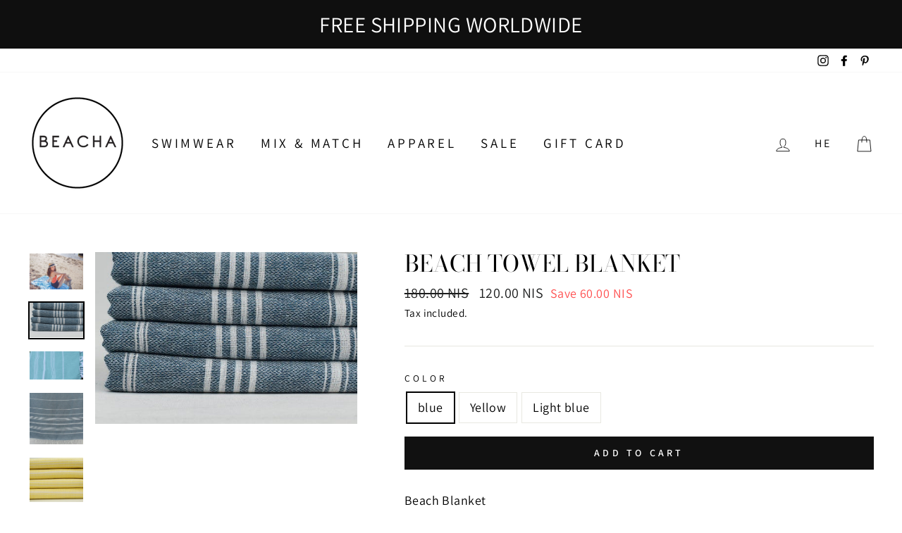

--- FILE ---
content_type: text/html; charset=utf-8
request_url: https://beachaswimwear.com/collections/frontpage/products/blue-beach-towel-blanket
body_size: 24771
content:
<!doctype html>
<html class="no-js" lang="ShopLocaleDrop">
<head>
  <meta charset="utf-8">
  <meta http-equiv="X-UA-Compatible" content="IE=edge,chrome=1">
  <meta name="viewport" content="width=device-width,initial-scale=1">
  <meta name="theme-color" content="#111111">
  <link rel="canonical" href="https://beachaswimwear.com/products/blue-beach-towel-blanket">
  <meta name="format-detection" content="telephone=no">
  <title>Beach towel Blanket
&ndash; Beacha Swimwear
</title><meta name="description" content="Beach Blanket Use them as a Picnic Blanket beach cover up, sarong on the beach, a picnic blanket or a table cloth. The possibilities are endless!Free shippingIf you have any question please contact me any time and I will be happy to answer your questions.❤"><meta property="og:site_name" content="Beacha Swimwear">
  <meta property="og:url" content="https://beachaswimwear.com/products/blue-beach-towel-blanket">
  <meta property="og:title" content="Beach towel Blanket">
  <meta property="og:type" content="product">
  <meta property="og:description" content="Beach Blanket Use them as a Picnic Blanket beach cover up, sarong on the beach, a picnic blanket or a table cloth. The possibilities are endless!Free shippingIf you have any question please contact me any time and I will be happy to answer your questions.❤"><meta property="og:image" content="http://beachaswimwear.com/cdn/shop/products/Beacha_Apr2019_227_b43209d6-354e-4d6f-90d1-bf06b9567f78_1200x1200.jpg?v=1567776047"><meta property="og:image" content="http://beachaswimwear.com/cdn/shop/products/E_545aa200-fa8d-4e6e-aaa1-820094a9a0df_1200x1200.jpg?v=1567776047"><meta property="og:image" content="http://beachaswimwear.com/cdn/shop/products/A_2b9c0fbd-b4d9-4d16-8642-f3b3ddc4e623_1200x1200.jpg?v=1567776047">
  <meta property="og:image:secure_url" content="https://beachaswimwear.com/cdn/shop/products/Beacha_Apr2019_227_b43209d6-354e-4d6f-90d1-bf06b9567f78_1200x1200.jpg?v=1567776047"><meta property="og:image:secure_url" content="https://beachaswimwear.com/cdn/shop/products/E_545aa200-fa8d-4e6e-aaa1-820094a9a0df_1200x1200.jpg?v=1567776047"><meta property="og:image:secure_url" content="https://beachaswimwear.com/cdn/shop/products/A_2b9c0fbd-b4d9-4d16-8642-f3b3ddc4e623_1200x1200.jpg?v=1567776047">
  <meta name="twitter:site" content="@">
  <meta name="twitter:card" content="summary_large_image">
  <meta name="twitter:title" content="Beach towel Blanket">
  <meta name="twitter:description" content="Beach Blanket Use them as a Picnic Blanket beach cover up, sarong on the beach, a picnic blanket or a table cloth. The possibilities are endless!Free shippingIf you have any question please contact me any time and I will be happy to answer your questions.❤">


  <style data-shopify>
  @font-face {
  font-family: "Bodoni Moda";
  font-weight: 400;
  font-style: normal;
  src: url("//beachaswimwear.com/cdn/fonts/bodoni_moda/bodonimoda_n4.025af1859727a91866b3c708393a6dc972156491.woff2") format("woff2"),
       url("//beachaswimwear.com/cdn/fonts/bodoni_moda/bodonimoda_n4.aebb4417dfed0dc5ec4a330249c3862add089916.woff") format("woff");
}

  @font-face {
  font-family: Assistant;
  font-weight: 400;
  font-style: normal;
  src: url("//beachaswimwear.com/cdn/fonts/assistant/assistant_n4.9120912a469cad1cc292572851508ca49d12e768.woff2") format("woff2"),
       url("//beachaswimwear.com/cdn/fonts/assistant/assistant_n4.6e9875ce64e0fefcd3f4446b7ec9036b3ddd2985.woff") format("woff");
}


  @font-face {
  font-family: Assistant;
  font-weight: 600;
  font-style: normal;
  src: url("//beachaswimwear.com/cdn/fonts/assistant/assistant_n6.b2cbcfa81550fc99b5d970d0ef582eebcbac24e0.woff2") format("woff2"),
       url("//beachaswimwear.com/cdn/fonts/assistant/assistant_n6.5dced1e1f897f561a8304b6ef1c533d81fd1c6e0.woff") format("woff");
}

  
  
</style>

  <link href="//beachaswimwear.com/cdn/shop/t/19/assets/theme.scss.css?v=180386929309524416621759260005" rel="stylesheet" type="text/css" media="all" />
  <link href="//beachaswimwear.com/cdn/shop/t/19/assets/boaideas.scss.css?v=160012368942702482571587110974" rel="stylesheet" type="text/css" media="all" />

  <style data-shopify>
    .collection-item__title {
      font-size: 14.4px;
    }

    @media screen and (min-width: 769px) {
      .collection-item__title {
        font-size: 18px;
      }
    }
  </style>

  <script>
    document.documentElement.className = document.documentElement.className.replace('no-js', 'js');

    window.theme = window.theme || {};
    theme.strings = {
      addToCart: "Add to cart",
      soldOut: "Sold Out",
      unavailable: "Unavailable",
      stockLabel: "Only [count] items in stock!",
      willNotShipUntil: "Will not ship until [date]",
      willBeInStockAfter: "Will be in stock after [date]",
      waitingForStock: "Inventory on the way",
      savePrice: "Save [saved_amount]",
      cartEmpty: "Your cart is currently empty.",
      cartTermsConfirmation: "You must agree with the terms and conditions of sales to check out"
    };
    theme.settings = {
      dynamicVariantsEnable: true,
      dynamicVariantType: "button",
      cartType: "drawer",
      moneyFormat: "{{amount}} NIS",
      saveType: "dollar",
      recentlyViewedEnabled: false,
      predictiveSearch: true,
      predictiveSearchType: "product,article,page",
      inventoryThreshold: 10,
      quickView: true,
      themeName: 'Impulse',
      themeVersion: "3.0.2"
    };
  </script>

  <script>window.performance && window.performance.mark && window.performance.mark('shopify.content_for_header.start');</script><meta id="shopify-digital-wallet" name="shopify-digital-wallet" content="/28026920/digital_wallets/dialog">
<meta name="shopify-checkout-api-token" content="44e091fdb66ce8abdcb681b43b39d2ff">
<meta id="in-context-paypal-metadata" data-shop-id="28026920" data-venmo-supported="false" data-environment="production" data-locale="en_US" data-paypal-v4="true" data-currency="ILS">
<link rel="alternate" type="application/json+oembed" href="https://beachaswimwear.com/products/blue-beach-towel-blanket.oembed">
<script async="async" src="/checkouts/internal/preloads.js?locale=en-IL"></script>
<script id="shopify-features" type="application/json">{"accessToken":"44e091fdb66ce8abdcb681b43b39d2ff","betas":["rich-media-storefront-analytics"],"domain":"beachaswimwear.com","predictiveSearch":true,"shopId":28026920,"locale":"en"}</script>
<script>var Shopify = Shopify || {};
Shopify.shop = "beacha-swimwear.myshopify.com";
Shopify.locale = "en";
Shopify.currency = {"active":"ILS","rate":"1.0"};
Shopify.country = "IL";
Shopify.theme = {"name":"BOA Ideas - Impulse - 08\/04","id":80776855600,"schema_name":"Impulse","schema_version":"3.0.2","theme_store_id":null,"role":"main"};
Shopify.theme.handle = "null";
Shopify.theme.style = {"id":null,"handle":null};
Shopify.cdnHost = "beachaswimwear.com/cdn";
Shopify.routes = Shopify.routes || {};
Shopify.routes.root = "/";</script>
<script type="module">!function(o){(o.Shopify=o.Shopify||{}).modules=!0}(window);</script>
<script>!function(o){function n(){var o=[];function n(){o.push(Array.prototype.slice.apply(arguments))}return n.q=o,n}var t=o.Shopify=o.Shopify||{};t.loadFeatures=n(),t.autoloadFeatures=n()}(window);</script>
<script id="shop-js-analytics" type="application/json">{"pageType":"product"}</script>
<script defer="defer" async type="module" src="//beachaswimwear.com/cdn/shopifycloud/shop-js/modules/v2/client.init-shop-cart-sync_C5BV16lS.en.esm.js"></script>
<script defer="defer" async type="module" src="//beachaswimwear.com/cdn/shopifycloud/shop-js/modules/v2/chunk.common_CygWptCX.esm.js"></script>
<script type="module">
  await import("//beachaswimwear.com/cdn/shopifycloud/shop-js/modules/v2/client.init-shop-cart-sync_C5BV16lS.en.esm.js");
await import("//beachaswimwear.com/cdn/shopifycloud/shop-js/modules/v2/chunk.common_CygWptCX.esm.js");

  window.Shopify.SignInWithShop?.initShopCartSync?.({"fedCMEnabled":true,"windoidEnabled":true});

</script>
<script>(function() {
  var isLoaded = false;
  function asyncLoad() {
    if (isLoaded) return;
    isLoaded = true;
    var urls = ["https:\/\/cdn.nfcube.com\/instafeed-e5b491510be5801825cc6cd1e3f58a00.js?shop=beacha-swimwear.myshopify.com"];
    for (var i = 0; i < urls.length; i++) {
      var s = document.createElement('script');
      s.type = 'text/javascript';
      s.async = true;
      s.src = urls[i];
      var x = document.getElementsByTagName('script')[0];
      x.parentNode.insertBefore(s, x);
    }
  };
  if(window.attachEvent) {
    window.attachEvent('onload', asyncLoad);
  } else {
    window.addEventListener('load', asyncLoad, false);
  }
})();</script>
<script id="__st">var __st={"a":28026920,"offset":7200,"reqid":"2ab5248c-be3f-442c-99f8-e4f3274c1384-1768702080","pageurl":"beachaswimwear.com\/collections\/frontpage\/products\/blue-beach-towel-blanket","u":"b96b7ca555a0","p":"product","rtyp":"product","rid":3893301870640};</script>
<script>window.ShopifyPaypalV4VisibilityTracking = true;</script>
<script id="captcha-bootstrap">!function(){'use strict';const t='contact',e='account',n='new_comment',o=[[t,t],['blogs',n],['comments',n],[t,'customer']],c=[[e,'customer_login'],[e,'guest_login'],[e,'recover_customer_password'],[e,'create_customer']],r=t=>t.map((([t,e])=>`form[action*='/${t}']:not([data-nocaptcha='true']) input[name='form_type'][value='${e}']`)).join(','),a=t=>()=>t?[...document.querySelectorAll(t)].map((t=>t.form)):[];function s(){const t=[...o],e=r(t);return a(e)}const i='password',u='form_key',d=['recaptcha-v3-token','g-recaptcha-response','h-captcha-response',i],f=()=>{try{return window.sessionStorage}catch{return}},m='__shopify_v',_=t=>t.elements[u];function p(t,e,n=!1){try{const o=window.sessionStorage,c=JSON.parse(o.getItem(e)),{data:r}=function(t){const{data:e,action:n}=t;return t[m]||n?{data:e,action:n}:{data:t,action:n}}(c);for(const[e,n]of Object.entries(r))t.elements[e]&&(t.elements[e].value=n);n&&o.removeItem(e)}catch(o){console.error('form repopulation failed',{error:o})}}const l='form_type',E='cptcha';function T(t){t.dataset[E]=!0}const w=window,h=w.document,L='Shopify',v='ce_forms',y='captcha';let A=!1;((t,e)=>{const n=(g='f06e6c50-85a8-45c8-87d0-21a2b65856fe',I='https://cdn.shopify.com/shopifycloud/storefront-forms-hcaptcha/ce_storefront_forms_captcha_hcaptcha.v1.5.2.iife.js',D={infoText:'Protected by hCaptcha',privacyText:'Privacy',termsText:'Terms'},(t,e,n)=>{const o=w[L][v],c=o.bindForm;if(c)return c(t,g,e,D).then(n);var r;o.q.push([[t,g,e,D],n]),r=I,A||(h.body.append(Object.assign(h.createElement('script'),{id:'captcha-provider',async:!0,src:r})),A=!0)});var g,I,D;w[L]=w[L]||{},w[L][v]=w[L][v]||{},w[L][v].q=[],w[L][y]=w[L][y]||{},w[L][y].protect=function(t,e){n(t,void 0,e),T(t)},Object.freeze(w[L][y]),function(t,e,n,w,h,L){const[v,y,A,g]=function(t,e,n){const i=e?o:[],u=t?c:[],d=[...i,...u],f=r(d),m=r(i),_=r(d.filter((([t,e])=>n.includes(e))));return[a(f),a(m),a(_),s()]}(w,h,L),I=t=>{const e=t.target;return e instanceof HTMLFormElement?e:e&&e.form},D=t=>v().includes(t);t.addEventListener('submit',(t=>{const e=I(t);if(!e)return;const n=D(e)&&!e.dataset.hcaptchaBound&&!e.dataset.recaptchaBound,o=_(e),c=g().includes(e)&&(!o||!o.value);(n||c)&&t.preventDefault(),c&&!n&&(function(t){try{if(!f())return;!function(t){const e=f();if(!e)return;const n=_(t);if(!n)return;const o=n.value;o&&e.removeItem(o)}(t);const e=Array.from(Array(32),(()=>Math.random().toString(36)[2])).join('');!function(t,e){_(t)||t.append(Object.assign(document.createElement('input'),{type:'hidden',name:u})),t.elements[u].value=e}(t,e),function(t,e){const n=f();if(!n)return;const o=[...t.querySelectorAll(`input[type='${i}']`)].map((({name:t})=>t)),c=[...d,...o],r={};for(const[a,s]of new FormData(t).entries())c.includes(a)||(r[a]=s);n.setItem(e,JSON.stringify({[m]:1,action:t.action,data:r}))}(t,e)}catch(e){console.error('failed to persist form',e)}}(e),e.submit())}));const S=(t,e)=>{t&&!t.dataset[E]&&(n(t,e.some((e=>e===t))),T(t))};for(const o of['focusin','change'])t.addEventListener(o,(t=>{const e=I(t);D(e)&&S(e,y())}));const B=e.get('form_key'),M=e.get(l),P=B&&M;t.addEventListener('DOMContentLoaded',(()=>{const t=y();if(P)for(const e of t)e.elements[l].value===M&&p(e,B);[...new Set([...A(),...v().filter((t=>'true'===t.dataset.shopifyCaptcha))])].forEach((e=>S(e,t)))}))}(h,new URLSearchParams(w.location.search),n,t,e,['guest_login'])})(!0,!0)}();</script>
<script integrity="sha256-4kQ18oKyAcykRKYeNunJcIwy7WH5gtpwJnB7kiuLZ1E=" data-source-attribution="shopify.loadfeatures" defer="defer" src="//beachaswimwear.com/cdn/shopifycloud/storefront/assets/storefront/load_feature-a0a9edcb.js" crossorigin="anonymous"></script>
<script data-source-attribution="shopify.dynamic_checkout.dynamic.init">var Shopify=Shopify||{};Shopify.PaymentButton=Shopify.PaymentButton||{isStorefrontPortableWallets:!0,init:function(){window.Shopify.PaymentButton.init=function(){};var t=document.createElement("script");t.src="https://beachaswimwear.com/cdn/shopifycloud/portable-wallets/latest/portable-wallets.en.js",t.type="module",document.head.appendChild(t)}};
</script>
<script data-source-attribution="shopify.dynamic_checkout.buyer_consent">
  function portableWalletsHideBuyerConsent(e){var t=document.getElementById("shopify-buyer-consent"),n=document.getElementById("shopify-subscription-policy-button");t&&n&&(t.classList.add("hidden"),t.setAttribute("aria-hidden","true"),n.removeEventListener("click",e))}function portableWalletsShowBuyerConsent(e){var t=document.getElementById("shopify-buyer-consent"),n=document.getElementById("shopify-subscription-policy-button");t&&n&&(t.classList.remove("hidden"),t.removeAttribute("aria-hidden"),n.addEventListener("click",e))}window.Shopify?.PaymentButton&&(window.Shopify.PaymentButton.hideBuyerConsent=portableWalletsHideBuyerConsent,window.Shopify.PaymentButton.showBuyerConsent=portableWalletsShowBuyerConsent);
</script>
<script data-source-attribution="shopify.dynamic_checkout.cart.bootstrap">document.addEventListener("DOMContentLoaded",(function(){function t(){return document.querySelector("shopify-accelerated-checkout-cart, shopify-accelerated-checkout")}if(t())Shopify.PaymentButton.init();else{new MutationObserver((function(e,n){t()&&(Shopify.PaymentButton.init(),n.disconnect())})).observe(document.body,{childList:!0,subtree:!0})}}));
</script>
<link id="shopify-accelerated-checkout-styles" rel="stylesheet" media="screen" href="https://beachaswimwear.com/cdn/shopifycloud/portable-wallets/latest/accelerated-checkout-backwards-compat.css" crossorigin="anonymous">
<style id="shopify-accelerated-checkout-cart">
        #shopify-buyer-consent {
  margin-top: 1em;
  display: inline-block;
  width: 100%;
}

#shopify-buyer-consent.hidden {
  display: none;
}

#shopify-subscription-policy-button {
  background: none;
  border: none;
  padding: 0;
  text-decoration: underline;
  font-size: inherit;
  cursor: pointer;
}

#shopify-subscription-policy-button::before {
  box-shadow: none;
}

      </style>

<script>window.performance && window.performance.mark && window.performance.mark('shopify.content_for_header.end');</script>

  <script src="//beachaswimwear.com/cdn/shop/t/19/assets/vendor-scripts-v6.js" defer="defer"></script>

  

  <script src="//beachaswimwear.com/cdn/shop/t/19/assets/theme.js?v=177782718341906071891586299681" defer="defer"></script><link href="https://monorail-edge.shopifysvc.com" rel="dns-prefetch">
<script>(function(){if ("sendBeacon" in navigator && "performance" in window) {try {var session_token_from_headers = performance.getEntriesByType('navigation')[0].serverTiming.find(x => x.name == '_s').description;} catch {var session_token_from_headers = undefined;}var session_cookie_matches = document.cookie.match(/_shopify_s=([^;]*)/);var session_token_from_cookie = session_cookie_matches && session_cookie_matches.length === 2 ? session_cookie_matches[1] : "";var session_token = session_token_from_headers || session_token_from_cookie || "";function handle_abandonment_event(e) {var entries = performance.getEntries().filter(function(entry) {return /monorail-edge.shopifysvc.com/.test(entry.name);});if (!window.abandonment_tracked && entries.length === 0) {window.abandonment_tracked = true;var currentMs = Date.now();var navigation_start = performance.timing.navigationStart;var payload = {shop_id: 28026920,url: window.location.href,navigation_start,duration: currentMs - navigation_start,session_token,page_type: "product"};window.navigator.sendBeacon("https://monorail-edge.shopifysvc.com/v1/produce", JSON.stringify({schema_id: "online_store_buyer_site_abandonment/1.1",payload: payload,metadata: {event_created_at_ms: currentMs,event_sent_at_ms: currentMs}}));}}window.addEventListener('pagehide', handle_abandonment_event);}}());</script>
<script id="web-pixels-manager-setup">(function e(e,d,r,n,o){if(void 0===o&&(o={}),!Boolean(null===(a=null===(i=window.Shopify)||void 0===i?void 0:i.analytics)||void 0===a?void 0:a.replayQueue)){var i,a;window.Shopify=window.Shopify||{};var t=window.Shopify;t.analytics=t.analytics||{};var s=t.analytics;s.replayQueue=[],s.publish=function(e,d,r){return s.replayQueue.push([e,d,r]),!0};try{self.performance.mark("wpm:start")}catch(e){}var l=function(){var e={modern:/Edge?\/(1{2}[4-9]|1[2-9]\d|[2-9]\d{2}|\d{4,})\.\d+(\.\d+|)|Firefox\/(1{2}[4-9]|1[2-9]\d|[2-9]\d{2}|\d{4,})\.\d+(\.\d+|)|Chrom(ium|e)\/(9{2}|\d{3,})\.\d+(\.\d+|)|(Maci|X1{2}).+ Version\/(15\.\d+|(1[6-9]|[2-9]\d|\d{3,})\.\d+)([,.]\d+|)( \(\w+\)|)( Mobile\/\w+|) Safari\/|Chrome.+OPR\/(9{2}|\d{3,})\.\d+\.\d+|(CPU[ +]OS|iPhone[ +]OS|CPU[ +]iPhone|CPU IPhone OS|CPU iPad OS)[ +]+(15[._]\d+|(1[6-9]|[2-9]\d|\d{3,})[._]\d+)([._]\d+|)|Android:?[ /-](13[3-9]|1[4-9]\d|[2-9]\d{2}|\d{4,})(\.\d+|)(\.\d+|)|Android.+Firefox\/(13[5-9]|1[4-9]\d|[2-9]\d{2}|\d{4,})\.\d+(\.\d+|)|Android.+Chrom(ium|e)\/(13[3-9]|1[4-9]\d|[2-9]\d{2}|\d{4,})\.\d+(\.\d+|)|SamsungBrowser\/([2-9]\d|\d{3,})\.\d+/,legacy:/Edge?\/(1[6-9]|[2-9]\d|\d{3,})\.\d+(\.\d+|)|Firefox\/(5[4-9]|[6-9]\d|\d{3,})\.\d+(\.\d+|)|Chrom(ium|e)\/(5[1-9]|[6-9]\d|\d{3,})\.\d+(\.\d+|)([\d.]+$|.*Safari\/(?![\d.]+ Edge\/[\d.]+$))|(Maci|X1{2}).+ Version\/(10\.\d+|(1[1-9]|[2-9]\d|\d{3,})\.\d+)([,.]\d+|)( \(\w+\)|)( Mobile\/\w+|) Safari\/|Chrome.+OPR\/(3[89]|[4-9]\d|\d{3,})\.\d+\.\d+|(CPU[ +]OS|iPhone[ +]OS|CPU[ +]iPhone|CPU IPhone OS|CPU iPad OS)[ +]+(10[._]\d+|(1[1-9]|[2-9]\d|\d{3,})[._]\d+)([._]\d+|)|Android:?[ /-](13[3-9]|1[4-9]\d|[2-9]\d{2}|\d{4,})(\.\d+|)(\.\d+|)|Mobile Safari.+OPR\/([89]\d|\d{3,})\.\d+\.\d+|Android.+Firefox\/(13[5-9]|1[4-9]\d|[2-9]\d{2}|\d{4,})\.\d+(\.\d+|)|Android.+Chrom(ium|e)\/(13[3-9]|1[4-9]\d|[2-9]\d{2}|\d{4,})\.\d+(\.\d+|)|Android.+(UC? ?Browser|UCWEB|U3)[ /]?(15\.([5-9]|\d{2,})|(1[6-9]|[2-9]\d|\d{3,})\.\d+)\.\d+|SamsungBrowser\/(5\.\d+|([6-9]|\d{2,})\.\d+)|Android.+MQ{2}Browser\/(14(\.(9|\d{2,})|)|(1[5-9]|[2-9]\d|\d{3,})(\.\d+|))(\.\d+|)|K[Aa][Ii]OS\/(3\.\d+|([4-9]|\d{2,})\.\d+)(\.\d+|)/},d=e.modern,r=e.legacy,n=navigator.userAgent;return n.match(d)?"modern":n.match(r)?"legacy":"unknown"}(),u="modern"===l?"modern":"legacy",c=(null!=n?n:{modern:"",legacy:""})[u],f=function(e){return[e.baseUrl,"/wpm","/b",e.hashVersion,"modern"===e.buildTarget?"m":"l",".js"].join("")}({baseUrl:d,hashVersion:r,buildTarget:u}),m=function(e){var d=e.version,r=e.bundleTarget,n=e.surface,o=e.pageUrl,i=e.monorailEndpoint;return{emit:function(e){var a=e.status,t=e.errorMsg,s=(new Date).getTime(),l=JSON.stringify({metadata:{event_sent_at_ms:s},events:[{schema_id:"web_pixels_manager_load/3.1",payload:{version:d,bundle_target:r,page_url:o,status:a,surface:n,error_msg:t},metadata:{event_created_at_ms:s}}]});if(!i)return console&&console.warn&&console.warn("[Web Pixels Manager] No Monorail endpoint provided, skipping logging."),!1;try{return self.navigator.sendBeacon.bind(self.navigator)(i,l)}catch(e){}var u=new XMLHttpRequest;try{return u.open("POST",i,!0),u.setRequestHeader("Content-Type","text/plain"),u.send(l),!0}catch(e){return console&&console.warn&&console.warn("[Web Pixels Manager] Got an unhandled error while logging to Monorail."),!1}}}}({version:r,bundleTarget:l,surface:e.surface,pageUrl:self.location.href,monorailEndpoint:e.monorailEndpoint});try{o.browserTarget=l,function(e){var d=e.src,r=e.async,n=void 0===r||r,o=e.onload,i=e.onerror,a=e.sri,t=e.scriptDataAttributes,s=void 0===t?{}:t,l=document.createElement("script"),u=document.querySelector("head"),c=document.querySelector("body");if(l.async=n,l.src=d,a&&(l.integrity=a,l.crossOrigin="anonymous"),s)for(var f in s)if(Object.prototype.hasOwnProperty.call(s,f))try{l.dataset[f]=s[f]}catch(e){}if(o&&l.addEventListener("load",o),i&&l.addEventListener("error",i),u)u.appendChild(l);else{if(!c)throw new Error("Did not find a head or body element to append the script");c.appendChild(l)}}({src:f,async:!0,onload:function(){if(!function(){var e,d;return Boolean(null===(d=null===(e=window.Shopify)||void 0===e?void 0:e.analytics)||void 0===d?void 0:d.initialized)}()){var d=window.webPixelsManager.init(e)||void 0;if(d){var r=window.Shopify.analytics;r.replayQueue.forEach((function(e){var r=e[0],n=e[1],o=e[2];d.publishCustomEvent(r,n,o)})),r.replayQueue=[],r.publish=d.publishCustomEvent,r.visitor=d.visitor,r.initialized=!0}}},onerror:function(){return m.emit({status:"failed",errorMsg:"".concat(f," has failed to load")})},sri:function(e){var d=/^sha384-[A-Za-z0-9+/=]+$/;return"string"==typeof e&&d.test(e)}(c)?c:"",scriptDataAttributes:o}),m.emit({status:"loading"})}catch(e){m.emit({status:"failed",errorMsg:(null==e?void 0:e.message)||"Unknown error"})}}})({shopId: 28026920,storefrontBaseUrl: "https://beachaswimwear.com",extensionsBaseUrl: "https://extensions.shopifycdn.com/cdn/shopifycloud/web-pixels-manager",monorailEndpoint: "https://monorail-edge.shopifysvc.com/unstable/produce_batch",surface: "storefront-renderer",enabledBetaFlags: ["2dca8a86"],webPixelsConfigList: [{"id":"shopify-app-pixel","configuration":"{}","eventPayloadVersion":"v1","runtimeContext":"STRICT","scriptVersion":"0450","apiClientId":"shopify-pixel","type":"APP","privacyPurposes":["ANALYTICS","MARKETING"]},{"id":"shopify-custom-pixel","eventPayloadVersion":"v1","runtimeContext":"LAX","scriptVersion":"0450","apiClientId":"shopify-pixel","type":"CUSTOM","privacyPurposes":["ANALYTICS","MARKETING"]}],isMerchantRequest: false,initData: {"shop":{"name":"Beacha Swimwear","paymentSettings":{"currencyCode":"ILS"},"myshopifyDomain":"beacha-swimwear.myshopify.com","countryCode":"IL","storefrontUrl":"https:\/\/beachaswimwear.com"},"customer":null,"cart":null,"checkout":null,"productVariants":[{"price":{"amount":120.0,"currencyCode":"ILS"},"product":{"title":"Beach towel Blanket","vendor":"Beacha Swimwear","id":"3893301870640","untranslatedTitle":"Beach towel Blanket","url":"\/products\/blue-beach-towel-blanket","type":"Beach Blanket"},"id":"29563355168816","image":{"src":"\/\/beachaswimwear.com\/cdn\/shop\/products\/E_545aa200-fa8d-4e6e-aaa1-820094a9a0df.jpg?v=1567776047"},"sku":"0","title":"blue","untranslatedTitle":"blue"},{"price":{"amount":120.0,"currencyCode":"ILS"},"product":{"title":"Beach towel Blanket","vendor":"Beacha Swimwear","id":"3893301870640","untranslatedTitle":"Beach towel Blanket","url":"\/products\/blue-beach-towel-blanket","type":"Beach Blanket"},"id":"29563401699376","image":{"src":"\/\/beachaswimwear.com\/cdn\/shop\/products\/F_a059c6c6-4761-4011-bec0-3564304acf79.jpg?v=1567776047"},"sku":"0","title":"Yellow","untranslatedTitle":"Yellow"},{"price":{"amount":120.0,"currencyCode":"ILS"},"product":{"title":"Beach towel Blanket","vendor":"Beacha Swimwear","id":"3893301870640","untranslatedTitle":"Beach towel Blanket","url":"\/products\/blue-beach-towel-blanket","type":"Beach Blanket"},"id":"29563406745648","image":{"src":"\/\/beachaswimwear.com\/cdn\/shop\/products\/A_2b9c0fbd-b4d9-4d16-8642-f3b3ddc4e623.jpg?v=1567776047"},"sku":"0","title":"Light blue","untranslatedTitle":"Light blue"}],"purchasingCompany":null},},"https://beachaswimwear.com/cdn","fcfee988w5aeb613cpc8e4bc33m6693e112",{"modern":"","legacy":""},{"shopId":"28026920","storefrontBaseUrl":"https:\/\/beachaswimwear.com","extensionBaseUrl":"https:\/\/extensions.shopifycdn.com\/cdn\/shopifycloud\/web-pixels-manager","surface":"storefront-renderer","enabledBetaFlags":"[\"2dca8a86\"]","isMerchantRequest":"false","hashVersion":"fcfee988w5aeb613cpc8e4bc33m6693e112","publish":"custom","events":"[[\"page_viewed\",{}],[\"product_viewed\",{\"productVariant\":{\"price\":{\"amount\":120.0,\"currencyCode\":\"ILS\"},\"product\":{\"title\":\"Beach towel Blanket\",\"vendor\":\"Beacha Swimwear\",\"id\":\"3893301870640\",\"untranslatedTitle\":\"Beach towel Blanket\",\"url\":\"\/products\/blue-beach-towel-blanket\",\"type\":\"Beach Blanket\"},\"id\":\"29563355168816\",\"image\":{\"src\":\"\/\/beachaswimwear.com\/cdn\/shop\/products\/E_545aa200-fa8d-4e6e-aaa1-820094a9a0df.jpg?v=1567776047\"},\"sku\":\"0\",\"title\":\"blue\",\"untranslatedTitle\":\"blue\"}}]]"});</script><script>
  window.ShopifyAnalytics = window.ShopifyAnalytics || {};
  window.ShopifyAnalytics.meta = window.ShopifyAnalytics.meta || {};
  window.ShopifyAnalytics.meta.currency = 'ILS';
  var meta = {"product":{"id":3893301870640,"gid":"gid:\/\/shopify\/Product\/3893301870640","vendor":"Beacha Swimwear","type":"Beach Blanket","handle":"blue-beach-towel-blanket","variants":[{"id":29563355168816,"price":12000,"name":"Beach towel Blanket - blue","public_title":"blue","sku":"0"},{"id":29563401699376,"price":12000,"name":"Beach towel Blanket - Yellow","public_title":"Yellow","sku":"0"},{"id":29563406745648,"price":12000,"name":"Beach towel Blanket - Light blue","public_title":"Light blue","sku":"0"}],"remote":false},"page":{"pageType":"product","resourceType":"product","resourceId":3893301870640,"requestId":"2ab5248c-be3f-442c-99f8-e4f3274c1384-1768702080"}};
  for (var attr in meta) {
    window.ShopifyAnalytics.meta[attr] = meta[attr];
  }
</script>
<script class="analytics">
  (function () {
    var customDocumentWrite = function(content) {
      var jquery = null;

      if (window.jQuery) {
        jquery = window.jQuery;
      } else if (window.Checkout && window.Checkout.$) {
        jquery = window.Checkout.$;
      }

      if (jquery) {
        jquery('body').append(content);
      }
    };

    var hasLoggedConversion = function(token) {
      if (token) {
        return document.cookie.indexOf('loggedConversion=' + token) !== -1;
      }
      return false;
    }

    var setCookieIfConversion = function(token) {
      if (token) {
        var twoMonthsFromNow = new Date(Date.now());
        twoMonthsFromNow.setMonth(twoMonthsFromNow.getMonth() + 2);

        document.cookie = 'loggedConversion=' + token + '; expires=' + twoMonthsFromNow;
      }
    }

    var trekkie = window.ShopifyAnalytics.lib = window.trekkie = window.trekkie || [];
    if (trekkie.integrations) {
      return;
    }
    trekkie.methods = [
      'identify',
      'page',
      'ready',
      'track',
      'trackForm',
      'trackLink'
    ];
    trekkie.factory = function(method) {
      return function() {
        var args = Array.prototype.slice.call(arguments);
        args.unshift(method);
        trekkie.push(args);
        return trekkie;
      };
    };
    for (var i = 0; i < trekkie.methods.length; i++) {
      var key = trekkie.methods[i];
      trekkie[key] = trekkie.factory(key);
    }
    trekkie.load = function(config) {
      trekkie.config = config || {};
      trekkie.config.initialDocumentCookie = document.cookie;
      var first = document.getElementsByTagName('script')[0];
      var script = document.createElement('script');
      script.type = 'text/javascript';
      script.onerror = function(e) {
        var scriptFallback = document.createElement('script');
        scriptFallback.type = 'text/javascript';
        scriptFallback.onerror = function(error) {
                var Monorail = {
      produce: function produce(monorailDomain, schemaId, payload) {
        var currentMs = new Date().getTime();
        var event = {
          schema_id: schemaId,
          payload: payload,
          metadata: {
            event_created_at_ms: currentMs,
            event_sent_at_ms: currentMs
          }
        };
        return Monorail.sendRequest("https://" + monorailDomain + "/v1/produce", JSON.stringify(event));
      },
      sendRequest: function sendRequest(endpointUrl, payload) {
        // Try the sendBeacon API
        if (window && window.navigator && typeof window.navigator.sendBeacon === 'function' && typeof window.Blob === 'function' && !Monorail.isIos12()) {
          var blobData = new window.Blob([payload], {
            type: 'text/plain'
          });

          if (window.navigator.sendBeacon(endpointUrl, blobData)) {
            return true;
          } // sendBeacon was not successful

        } // XHR beacon

        var xhr = new XMLHttpRequest();

        try {
          xhr.open('POST', endpointUrl);
          xhr.setRequestHeader('Content-Type', 'text/plain');
          xhr.send(payload);
        } catch (e) {
          console.log(e);
        }

        return false;
      },
      isIos12: function isIos12() {
        return window.navigator.userAgent.lastIndexOf('iPhone; CPU iPhone OS 12_') !== -1 || window.navigator.userAgent.lastIndexOf('iPad; CPU OS 12_') !== -1;
      }
    };
    Monorail.produce('monorail-edge.shopifysvc.com',
      'trekkie_storefront_load_errors/1.1',
      {shop_id: 28026920,
      theme_id: 80776855600,
      app_name: "storefront",
      context_url: window.location.href,
      source_url: "//beachaswimwear.com/cdn/s/trekkie.storefront.cd680fe47e6c39ca5d5df5f0a32d569bc48c0f27.min.js"});

        };
        scriptFallback.async = true;
        scriptFallback.src = '//beachaswimwear.com/cdn/s/trekkie.storefront.cd680fe47e6c39ca5d5df5f0a32d569bc48c0f27.min.js';
        first.parentNode.insertBefore(scriptFallback, first);
      };
      script.async = true;
      script.src = '//beachaswimwear.com/cdn/s/trekkie.storefront.cd680fe47e6c39ca5d5df5f0a32d569bc48c0f27.min.js';
      first.parentNode.insertBefore(script, first);
    };
    trekkie.load(
      {"Trekkie":{"appName":"storefront","development":false,"defaultAttributes":{"shopId":28026920,"isMerchantRequest":null,"themeId":80776855600,"themeCityHash":"14528250715221886664","contentLanguage":"en","currency":"ILS","eventMetadataId":"e255230a-904d-4139-a60b-7686d1cbc78a"},"isServerSideCookieWritingEnabled":true,"monorailRegion":"shop_domain","enabledBetaFlags":["65f19447"]},"Session Attribution":{},"S2S":{"facebookCapiEnabled":false,"source":"trekkie-storefront-renderer","apiClientId":580111}}
    );

    var loaded = false;
    trekkie.ready(function() {
      if (loaded) return;
      loaded = true;

      window.ShopifyAnalytics.lib = window.trekkie;

      var originalDocumentWrite = document.write;
      document.write = customDocumentWrite;
      try { window.ShopifyAnalytics.merchantGoogleAnalytics.call(this); } catch(error) {};
      document.write = originalDocumentWrite;

      window.ShopifyAnalytics.lib.page(null,{"pageType":"product","resourceType":"product","resourceId":3893301870640,"requestId":"2ab5248c-be3f-442c-99f8-e4f3274c1384-1768702080","shopifyEmitted":true});

      var match = window.location.pathname.match(/checkouts\/(.+)\/(thank_you|post_purchase)/)
      var token = match? match[1]: undefined;
      if (!hasLoggedConversion(token)) {
        setCookieIfConversion(token);
        window.ShopifyAnalytics.lib.track("Viewed Product",{"currency":"ILS","variantId":29563355168816,"productId":3893301870640,"productGid":"gid:\/\/shopify\/Product\/3893301870640","name":"Beach towel Blanket - blue","price":"120.00","sku":"0","brand":"Beacha Swimwear","variant":"blue","category":"Beach Blanket","nonInteraction":true,"remote":false},undefined,undefined,{"shopifyEmitted":true});
      window.ShopifyAnalytics.lib.track("monorail:\/\/trekkie_storefront_viewed_product\/1.1",{"currency":"ILS","variantId":29563355168816,"productId":3893301870640,"productGid":"gid:\/\/shopify\/Product\/3893301870640","name":"Beach towel Blanket - blue","price":"120.00","sku":"0","brand":"Beacha Swimwear","variant":"blue","category":"Beach Blanket","nonInteraction":true,"remote":false,"referer":"https:\/\/beachaswimwear.com\/collections\/frontpage\/products\/blue-beach-towel-blanket"});
      }
    });


        var eventsListenerScript = document.createElement('script');
        eventsListenerScript.async = true;
        eventsListenerScript.src = "//beachaswimwear.com/cdn/shopifycloud/storefront/assets/shop_events_listener-3da45d37.js";
        document.getElementsByTagName('head')[0].appendChild(eventsListenerScript);

})();</script>
<script
  defer
  src="https://beachaswimwear.com/cdn/shopifycloud/perf-kit/shopify-perf-kit-3.0.4.min.js"
  data-application="storefront-renderer"
  data-shop-id="28026920"
  data-render-region="gcp-us-central1"
  data-page-type="product"
  data-theme-instance-id="80776855600"
  data-theme-name="Impulse"
  data-theme-version="3.0.2"
  data-monorail-region="shop_domain"
  data-resource-timing-sampling-rate="10"
  data-shs="true"
  data-shs-beacon="true"
  data-shs-export-with-fetch="true"
  data-shs-logs-sample-rate="1"
  data-shs-beacon-endpoint="https://beachaswimwear.com/api/collect"
></script>
</head>

<body class="template-product" data-transitions="false">

  <a class="in-page-link visually-hidden skip-link" href="#MainContent">Skip to content</a>

  <div id="PageContainer" class="page-container">
    <div class="transition-body">

    <div id="shopify-section-header" class="shopify-section">




<div id="NavDrawer" class="drawer drawer--right">
  <div class="drawer__contents">
    <div class="drawer__fixed-header drawer__fixed-header--full">
      <div class="drawer__header drawer__header--full appear-animation appear-delay-1">
        <div class="h2 drawer__title">
        </div>
        <div class="drawer__close">
          <button type="button" class="drawer__close-button js-drawer-close">
            <svg aria-hidden="true" focusable="false" role="presentation" class="icon icon-close" viewBox="0 0 64 64"><path d="M19 17.61l27.12 27.13m0-27.12L19 44.74"/></svg>
            <span class="icon__fallback-text">Close menu</span>
          </button>
        </div>
      </div>
    </div>
    <div class="drawer__scrollable">
      <ul class="mobile-nav" role="navigation" aria-label="Primary">
        


          <li class="mobile-nav__item appear-animation appear-delay-2">
            
              <a href="/collections/beacha-swimwear-swimsuit-summer-2017" class="mobile-nav__link mobile-nav__link--top-level" >SWIMWEAR </a>
            

            
          </li>
        


          <li class="mobile-nav__item appear-animation appear-delay-3">
            
              <a href="/collections/mix-match" class="mobile-nav__link mobile-nav__link--top-level" >MIX & MATCH</a>
            

            
          </li>
        


          <li class="mobile-nav__item appear-animation appear-delay-4">
            
              <a href="/collections/frontpage" class="mobile-nav__link mobile-nav__link--top-level" data-active="true">APPAREL </a>
            

            
          </li>
        


          <li class="mobile-nav__item appear-animation appear-delay-5">
            
              <a href="/collections/beacha-swimwear-swimsuit-summer-2017" class="mobile-nav__link mobile-nav__link--top-level" >SALE</a>
            

            
          </li>
        


          <li class="mobile-nav__item appear-animation appear-delay-6">
            
              <a href="/products/gift-card" class="mobile-nav__link mobile-nav__link--top-level" >GIFT CARD</a>
            

            
          </li>
        


        
          <li class="mobile-nav__item mobile-nav__item--secondary">
            <div class="grid">
              

              
<div class="grid__item one-half appear-animation appear-delay-7">
                  <a href="/account" class="mobile-nav__link">
                    
                      Log in
                    
                  </a>
                </div>
              
            </div>
          </li>
        
      </ul><ul class="mobile-nav__social appear-animation appear-delay-8">
        
          <li class="mobile-nav__social-item">
            <a target="_blank" href="https://www.instagram.com/beacha_swimwear/" title="Beacha Swimwear on Instagram">
              <svg aria-hidden="true" focusable="false" role="presentation" class="icon icon-instagram" viewBox="0 0 32 32"><path fill="#444" d="M16 3.094c4.206 0 4.7.019 6.363.094 1.538.069 2.369.325 2.925.544.738.287 1.262.625 1.813 1.175s.894 1.075 1.175 1.813c.212.556.475 1.387.544 2.925.075 1.662.094 2.156.094 6.363s-.019 4.7-.094 6.363c-.069 1.538-.325 2.369-.544 2.925-.288.738-.625 1.262-1.175 1.813s-1.075.894-1.813 1.175c-.556.212-1.387.475-2.925.544-1.663.075-2.156.094-6.363.094s-4.7-.019-6.363-.094c-1.537-.069-2.369-.325-2.925-.544-.737-.288-1.263-.625-1.813-1.175s-.894-1.075-1.175-1.813c-.212-.556-.475-1.387-.544-2.925-.075-1.663-.094-2.156-.094-6.363s.019-4.7.094-6.363c.069-1.537.325-2.369.544-2.925.287-.737.625-1.263 1.175-1.813s1.075-.894 1.813-1.175c.556-.212 1.388-.475 2.925-.544 1.662-.081 2.156-.094 6.363-.094zm0-2.838c-4.275 0-4.813.019-6.494.094-1.675.075-2.819.344-3.819.731-1.037.4-1.913.944-2.788 1.819S1.486 4.656 1.08 5.688c-.387 1-.656 2.144-.731 3.825-.075 1.675-.094 2.213-.094 6.488s.019 4.813.094 6.494c.075 1.675.344 2.819.731 3.825.4 1.038.944 1.913 1.819 2.788s1.756 1.413 2.788 1.819c1 .387 2.144.656 3.825.731s2.213.094 6.494.094 4.813-.019 6.494-.094c1.675-.075 2.819-.344 3.825-.731 1.038-.4 1.913-.944 2.788-1.819s1.413-1.756 1.819-2.788c.387-1 .656-2.144.731-3.825s.094-2.212.094-6.494-.019-4.813-.094-6.494c-.075-1.675-.344-2.819-.731-3.825-.4-1.038-.944-1.913-1.819-2.788s-1.756-1.413-2.788-1.819c-1-.387-2.144-.656-3.825-.731C20.812.275 20.275.256 16 .256z"/><path fill="#444" d="M16 7.912a8.088 8.088 0 0 0 0 16.175c4.463 0 8.087-3.625 8.087-8.088s-3.625-8.088-8.088-8.088zm0 13.338a5.25 5.25 0 1 1 0-10.5 5.25 5.25 0 1 1 0 10.5zM26.294 7.594a1.887 1.887 0 1 1-3.774.002 1.887 1.887 0 0 1 3.774-.003z"/></svg>
              <span class="icon__fallback-text">Instagram</span>
            </a>
          </li>
        
        
          <li class="mobile-nav__social-item">
            <a target="_blank" href="https://www.facebook.com/Beacha-swimwear-259062714276650/?eid=ARAk-jiaud22P71TVy33JBuq95vR5khA6I0-4EK7wPzX59zAhh246Vd2_hEnE0Sg8HoR2rx6NU2sVVNf" title="Beacha Swimwear on Facebook">
              <svg aria-hidden="true" focusable="false" role="presentation" class="icon icon-facebook" viewBox="0 0 32 32"><path fill="#444" d="M18.56 31.36V17.28h4.48l.64-5.12h-5.12v-3.2c0-1.28.64-2.56 2.56-2.56h2.56V1.28H19.2c-3.84 0-7.04 2.56-7.04 7.04v3.84H7.68v5.12h4.48v14.08h6.4z"/></svg>
              <span class="icon__fallback-text">Facebook</span>
            </a>
          </li>
        
        
        
        
          <li class="mobile-nav__social-item">
            <a target="_blank" href="https://www.pinterest.com/beachag/" title="Beacha Swimwear on Pinterest">
              <svg aria-hidden="true" focusable="false" role="presentation" class="icon icon-pinterest" viewBox="0 0 32 32"><path fill="#444" d="M27.52 9.6c-.64-5.76-6.4-8.32-12.8-7.68-4.48.64-9.6 4.48-9.6 10.24 0 3.2.64 5.76 3.84 6.4 1.28-2.56-.64-3.2-.64-4.48-1.28-7.04 8.32-12.16 13.44-7.04 3.2 3.84 1.28 14.08-4.48 13.44-5.12-1.28 2.56-9.6-1.92-11.52-3.2-1.28-5.12 4.48-3.84 7.04-1.28 4.48-3.2 8.96-1.92 15.36 2.56-1.92 3.84-5.76 4.48-9.6 1.28.64 1.92 1.92 3.84 1.92 6.4-.64 10.24-7.68 9.6-14.08z"/></svg>
              <span class="icon__fallback-text">Pinterest</span>
            </a>
          </li>
        
        
        
        
        
      </ul>
    </div>
  </div>
</div>


  <div id="CartDrawer" class="drawer drawer--right">
    <form action="/cart" method="post" novalidate class="drawer__contents">
      <div class="drawer__fixed-header">
        <div class="drawer__header appear-animation appear-delay-1">
          <div class="h2 drawer__title">Cart</div>
          <div class="drawer__close">
            <button type="button" class="drawer__close-button js-drawer-close">
              <svg aria-hidden="true" focusable="false" role="presentation" class="icon icon-close" viewBox="0 0 64 64"><path d="M19 17.61l27.12 27.13m0-27.12L19 44.74"/></svg>
              <span class="icon__fallback-text">Close cart</span>
            </button>
          </div>
        </div>
      </div>

      <div id="CartContainer" class="drawer__inner"></div>
    </form>
  </div>






<style data-shopify>
  .site-nav__link,
  .site-nav__dropdown-link:not(.site-nav__dropdown-link--top-level) {
    font-size: 19px;
  }
  
    .site-nav__link, .mobile-nav__link--top-level {
      text-transform: uppercase;
      letter-spacing: 0.2em;
    }
    .mobile-nav__link--top-level {
      font-size: 1.1em;
    }
  

  

  
</style>

<div data-section-id="header" data-section-type="header-section">
  
    


  <div class="announcement-bar">
    <div class="page-width">
      <div
        id="AnnouncementSlider"
        class="announcement-slider announcement-slider--compact"
        data-compact-style="true"
        data-block-count="1">
          
        
          
            <div
              id="AnnouncementSlide-1589974593095"
              class="announcement-slider__slide"
              data-index="0"
              >
              
                
                
                  <span class="announcement-link-text">FREE SHIPPING WORLDWIDE</span>
                
              
            </div>
        
      </div>
    </div>
  </div>
<style>
  .announcement-text { font-size:29px; color:#ffffff; }
  .announcement-link-text {font-size:31px; color:#ffffff;}
  
  @media only screen and (max-width: 768px) {
    .announcement-text, .announcement-link-text { font-size:35px; }
  }
</style>


  

  
    
      <div class="toolbar small--hide">
  <div class="page-width">
    <div class="toolbar__content">
      

      
        <div class="toolbar__item">
          <ul class="inline-list toolbar__social">
            
              <li>
                <a target="_blank" href="https://www.instagram.com/beacha_swimwear/" title="Beacha Swimwear on Instagram">
                  <svg aria-hidden="true" focusable="false" role="presentation" class="icon icon-instagram" viewBox="0 0 32 32"><path fill="#444" d="M16 3.094c4.206 0 4.7.019 6.363.094 1.538.069 2.369.325 2.925.544.738.287 1.262.625 1.813 1.175s.894 1.075 1.175 1.813c.212.556.475 1.387.544 2.925.075 1.662.094 2.156.094 6.363s-.019 4.7-.094 6.363c-.069 1.538-.325 2.369-.544 2.925-.288.738-.625 1.262-1.175 1.813s-1.075.894-1.813 1.175c-.556.212-1.387.475-2.925.544-1.663.075-2.156.094-6.363.094s-4.7-.019-6.363-.094c-1.537-.069-2.369-.325-2.925-.544-.737-.288-1.263-.625-1.813-1.175s-.894-1.075-1.175-1.813c-.212-.556-.475-1.387-.544-2.925-.075-1.663-.094-2.156-.094-6.363s.019-4.7.094-6.363c.069-1.537.325-2.369.544-2.925.287-.737.625-1.263 1.175-1.813s1.075-.894 1.813-1.175c.556-.212 1.388-.475 2.925-.544 1.662-.081 2.156-.094 6.363-.094zm0-2.838c-4.275 0-4.813.019-6.494.094-1.675.075-2.819.344-3.819.731-1.037.4-1.913.944-2.788 1.819S1.486 4.656 1.08 5.688c-.387 1-.656 2.144-.731 3.825-.075 1.675-.094 2.213-.094 6.488s.019 4.813.094 6.494c.075 1.675.344 2.819.731 3.825.4 1.038.944 1.913 1.819 2.788s1.756 1.413 2.788 1.819c1 .387 2.144.656 3.825.731s2.213.094 6.494.094 4.813-.019 6.494-.094c1.675-.075 2.819-.344 3.825-.731 1.038-.4 1.913-.944 2.788-1.819s1.413-1.756 1.819-2.788c.387-1 .656-2.144.731-3.825s.094-2.212.094-6.494-.019-4.813-.094-6.494c-.075-1.675-.344-2.819-.731-3.825-.4-1.038-.944-1.913-1.819-2.788s-1.756-1.413-2.788-1.819c-1-.387-2.144-.656-3.825-.731C20.812.275 20.275.256 16 .256z"/><path fill="#444" d="M16 7.912a8.088 8.088 0 0 0 0 16.175c4.463 0 8.087-3.625 8.087-8.088s-3.625-8.088-8.088-8.088zm0 13.338a5.25 5.25 0 1 1 0-10.5 5.25 5.25 0 1 1 0 10.5zM26.294 7.594a1.887 1.887 0 1 1-3.774.002 1.887 1.887 0 0 1 3.774-.003z"/></svg>
                  <span class="icon__fallback-text">Instagram</span>
                </a>
              </li>
            
            
              <li>
                <a target="_blank" href="https://www.facebook.com/Beacha-swimwear-259062714276650/?eid=ARAk-jiaud22P71TVy33JBuq95vR5khA6I0-4EK7wPzX59zAhh246Vd2_hEnE0Sg8HoR2rx6NU2sVVNf" title="Beacha Swimwear on Facebook">
                  <svg aria-hidden="true" focusable="false" role="presentation" class="icon icon-facebook" viewBox="0 0 32 32"><path fill="#444" d="M18.56 31.36V17.28h4.48l.64-5.12h-5.12v-3.2c0-1.28.64-2.56 2.56-2.56h2.56V1.28H19.2c-3.84 0-7.04 2.56-7.04 7.04v3.84H7.68v5.12h4.48v14.08h6.4z"/></svg>
                  <span class="icon__fallback-text">Facebook</span>
                </a>
              </li>
            
            
            
            
              <li>
                <a target="_blank" href="https://www.pinterest.com/beachag/" title="Beacha Swimwear on Pinterest">
                  <svg aria-hidden="true" focusable="false" role="presentation" class="icon icon-pinterest" viewBox="0 0 32 32"><path fill="#444" d="M27.52 9.6c-.64-5.76-6.4-8.32-12.8-7.68-4.48.64-9.6 4.48-9.6 10.24 0 3.2.64 5.76 3.84 6.4 1.28-2.56-.64-3.2-.64-4.48-1.28-7.04 8.32-12.16 13.44-7.04 3.2 3.84 1.28 14.08-4.48 13.44-5.12-1.28 2.56-9.6-1.92-11.52-3.2-1.28-5.12 4.48-3.84 7.04-1.28 4.48-3.2 8.96-1.92 15.36 2.56-1.92 3.84-5.76 4.48-9.6 1.28.64 1.92 1.92 3.84 1.92 6.4-.64 10.24-7.68 9.6-14.08z"/></svg>
                  <span class="icon__fallback-text">Pinterest</span>
                </a>
              </li>
            
            
            
            
            
          </ul>
        </div>
      
</div>

  </div>
</div>

    
  

  <div class="header-sticky-wrapper">
    <div class="header-wrapper">
      
      <header
        class="site-header"
        data-sticky="false">
        <div class="page-width">
          <div
            class="header-layout header-layout--left"
            data-logo-align="left">

            
              <div class="header-item header-item--logo">
                
  
<style data-shopify>
    .header-item--logo,
    .header-layout--left-center .header-item--logo,
    .header-layout--left-center .header-item--icons {
      -webkit-box-flex: 0 1 80px;
      -ms-flex: 0 1 80px;
      flex: 0 1 80px;
    }

    @media only screen and (min-width: 769px) {
      .header-item--logo,
      .header-layout--left-center .header-item--logo,
      .header-layout--left-center .header-item--icons {
        -webkit-box-flex: 0 0 140px;
        -ms-flex: 0 0 140px;
        flex: 0 0 140px;
      }
    }

    .site-header__logo a {
      width: 80px;
    }
    .is-light .site-header__logo .logo--inverted {
      width: 80px;
    }
    @media only screen and (min-width: 769px) {
      .site-header__logo a {
        width: 140px;
      }

      .is-light .site-header__logo .logo--inverted {
        width: 140px;
      }
    }
    </style>

    
      <div class="h1 site-header__logo" itemscope itemtype="http://schema.org/Organization">
    

    
      
      <a
        href="/"
        itemprop="url"
        class="site-header__logo-link logo--has-inverted">
        <img
          class="small--hide"
          src="//beachaswimwear.com/cdn/shop/files/B_LOGO_BLACK-01_140x.png?v=1613781428"
          srcset="//beachaswimwear.com/cdn/shop/files/B_LOGO_BLACK-01_140x.png?v=1613781428 1x, //beachaswimwear.com/cdn/shop/files/B_LOGO_BLACK-01_140x@2x.png?v=1613781428 2x"
          alt="Beacha Swimwear"
          itemprop="logo">
        <img
          class="medium-up--hide"
          src="//beachaswimwear.com/cdn/shop/files/B_LOGO_BLACK-01_80x.png?v=1613781428"
          srcset="//beachaswimwear.com/cdn/shop/files/B_LOGO_BLACK-01_80x.png?v=1613781428 1x, //beachaswimwear.com/cdn/shop/files/B_LOGO_BLACK-01_80x@2x.png?v=1613781428 2x"
          alt="Beacha Swimwear">
      </a>
      
        <a
          href="/"
          itemprop="url"
          class="site-header__logo-link logo--inverted">
          <img
            class="small--hide"
            src="//beachaswimwear.com/cdn/shop/files/B_LOGO_white-01_140x.png?v=1613781428"
            srcset="//beachaswimwear.com/cdn/shop/files/B_LOGO_white-01_140x.png?v=1613781428 1x, //beachaswimwear.com/cdn/shop/files/B_LOGO_white-01_140x@2x.png?v=1613781428 2x"
            alt="Beacha Swimwear"
            itemprop="logo">
          <img
            class="medium-up--hide"
            src="//beachaswimwear.com/cdn/shop/files/B_LOGO_white-01_80x.png?v=1613781428"
            srcset="//beachaswimwear.com/cdn/shop/files/B_LOGO_white-01_80x.png?v=1613781428 1x, //beachaswimwear.com/cdn/shop/files/B_LOGO_white-01_80x@2x.png?v=1613781428 2x"
            alt="Beacha Swimwear">
        </a>
      
    
    
      </div>
    

  

  




              </div>
            

            
              <div class="header-item header-item--navigation">
                


<ul
  class="site-nav site-navigation small--hide"
  
    role="navigation" aria-label="Primary"
  >
  


    <li
      class="site-nav__item site-nav__expanded-item"
      >

      <a href="/collections/beacha-swimwear-swimsuit-summer-2017" class="site-nav__link site-nav__link--underline">
        SWIMWEAR 
      </a>
      
    </li>
  


    <li
      class="site-nav__item site-nav__expanded-item"
      >

      <a href="/collections/mix-match" class="site-nav__link site-nav__link--underline">
        MIX & MATCH
      </a>
      
    </li>
  


    <li
      class="site-nav__item site-nav__expanded-item"
      >

      <a href="/collections/frontpage" class="site-nav__link site-nav__link--underline">
        APPAREL 
      </a>
      
    </li>
  


    <li
      class="site-nav__item site-nav__expanded-item"
      >

      <a href="/collections/beacha-swimwear-swimsuit-summer-2017" class="site-nav__link site-nav__link--underline">
        SALE
      </a>
      
    </li>
  


    <li
      class="site-nav__item site-nav__expanded-item"
      >

      <a href="/products/gift-card" class="site-nav__link site-nav__link--underline">
        GIFT CARD
      </a>
      
    </li>
  
</ul>

              </div>
            

            

            <div class="header-item header-item--icons">
              <div class="site-nav">
  <div class="site-nav__icons">
    
      <a class="site-nav__link site-nav__link--icon small--hide" href="/account">
        <svg aria-hidden="true" focusable="false" role="presentation" class="icon icon-user" viewBox="0 0 64 64"><path d="M35 39.84v-2.53c3.3-1.91 6-6.66 6-11.41 0-7.63 0-13.82-9-13.82s-9 6.19-9 13.82c0 4.75 2.7 9.51 6 11.41v2.53c-10.18.85-18 6-18 12.16h42c0-6.19-7.82-11.31-18-12.16z"/></svg>
        <span class="icon__fallback-text">
          
            Log in
          
        </span>
      </a>
    
    
    <a href="https://beachaswimwear.co.il/" class="site-nav__link fs16">HE</a>

    

    
      <button
        type="button"
        class="site-nav__link site-nav__link--icon js-drawer-open-nav medium-up--hide"
        aria-controls="NavDrawer">
        <svg aria-hidden="true" focusable="false" role="presentation" class="icon icon-hamburger" viewBox="0 0 64 64"><path d="M7 15h51M7 32h43M7 49h51"/></svg>
        <span class="icon__fallback-text">Site navigation</span>
      </button>
    

    <a href="/cart" class="site-nav__link site-nav__link--icon js-drawer-open-cart js-no-transition" aria-controls="CartDrawer" data-icon="bag">
      <span class="cart-link"><svg aria-hidden="true" focusable="false" role="presentation" class="icon icon-bag" viewBox="0 0 64 64"><g fill="none" stroke="#000" stroke-width="2"><path d="M25 26c0-15.79 3.57-20 8-20s8 4.21 8 20"/><path d="M14.74 18h36.51l3.59 36.73h-43.7z"/></g></svg><span class="icon__fallback-text">Cart</span>
        <span class="cart-link__bubble">0</span>
      </span>
    </a>
  </div>
</div>

            </div>
          </div>

          
        </div>
        <div class="site-header__search-container">
          <div class="site-header__search">
            <div class="page-width">
              <form action="/search" method="get" role="search"
                id="HeaderSearchForm"
                class="site-header__search-form">
                <input type="hidden" name="type" value="product,article,page">
                <button type="submit" class="text-link site-header__search-btn site-header__search-btn--submit">
                  <svg aria-hidden="true" focusable="false" role="presentation" class="icon icon-search" viewBox="0 0 64 64"><path d="M47.16 28.58A18.58 18.58 0 1 1 28.58 10a18.58 18.58 0 0 1 18.58 18.58zM54 54L41.94 42"/></svg>
                  <span class="icon__fallback-text">Search</span>
                </button>
                <input type="search" name="q" value="" placeholder="Search our store" class="site-header__search-input" aria-label="Search our store">
              </form>
              <button type="button" class="js-search-header-close text-link site-header__search-btn">
                <svg aria-hidden="true" focusable="false" role="presentation" class="icon icon-close" viewBox="0 0 64 64"><path d="M19 17.61l27.12 27.13m0-27.12L19 44.74"/></svg>
                <span class="icon__fallback-text">"Close (esc)"</span>
              </button>
            </div>
          </div><div class="predictive-results hide">
              <div class="page-width">
                <div id="PredictiveResults"></div>
                <div class="text-center predictive-results__footer">
                  <button type="button" class="btn btn--small" data-predictive-search-button>
                    <small>
                      View more
                    </small>
                  </button>
                </div>
              </div>
            </div></div>
      </header>
    </div>
  </div>

  
</div>


</div>

      <main class="main-content" id="MainContent">
        <div id="shopify-section-product-template" class="shopify-section"><div id="ProductSection-3893301870640"
  class="product-section"
  data-section-id="3893301870640"
  data-section-type="product-template"
  data-product-handle="blue-beach-towel-blanket"
  data-product-url="/collections/frontpage/products/blue-beach-towel-blanket"
  data-aspect-ratio="66.66666666666667"
  data-img-url="//beachaswimwear.com/cdn/shop/products/Beacha_Apr2019_227_b43209d6-354e-4d6f-90d1-bf06b9567f78_{width}x.jpg?v=1567776047"
  
    data-image-zoom="true"
  
  
    data-inventory="true"
  
  
  
    data-enable-history-state="true"
  >

<script type="application/ld+json">
  {
    "@context": "http://schema.org",
    "@type": "Product",
    "offers": {
      "@type": "Offer",
      "availability":"https://schema.org/InStock",
      "price": "120.0",
      "priceCurrency": "ILS",
      "priceValidUntil": "2026-01-28",
      "url": "https://beachaswimwear.com/products/blue-beach-towel-blanket"
    },
    "brand": "Beacha Swimwear",
    "sku": "0",
    "name": "Beach towel Blanket",
    "description": "Beach Blanket Use them as a Picnic Blanket beach cover up, sarong on the beach, a picnic blanket or a table cloth. The possibilities are endless!Free shippingIf you have any question please contact me any time and I will be happy to answer your questions.❤",
    "category": "",
    "url": "https://beachaswimwear.com/products/blue-beach-towel-blanket",
    "image": {
      "@type": "ImageObject",
      "url": "https://beachaswimwear.com/cdn/shop/products/Beacha_Apr2019_227_b43209d6-354e-4d6f-90d1-bf06b9567f78_1024x1024.jpg?v=1567776047",
      "image": "https://beachaswimwear.com/cdn/shop/products/Beacha_Apr2019_227_b43209d6-354e-4d6f-90d1-bf06b9567f78_1024x1024.jpg?v=1567776047",
      "name": "Beach towel Blanket",
      "width": 1024,
      "height": 1024
    }
  }
</script>
<div class="page-content page-content--product">
    <div class="page-width">

      <div class="grid"><div class="grid__item medium-up--two-fifths">
            <div
    data-product-images
    data-zoom="true"
    data-has-slideshow="true">
    <div class="product__photos product__photos-3893301870640 product__photos--beside">

      <div class="product__main-photos" data-aos data-product-single-media-group>
        <div id="ProductPhotos-3893301870640">
<div class="secondary-slide" data-index="0">

  
<div class="product-image-main product-image-main--3893301870640"><div class="image-wrap" style="height: 0; padding-bottom: 66.66666666666667%;"><img class="photoswipe__image lazyload"
          data-photoswipe-src="//beachaswimwear.com/cdn/shop/products/Beacha_Apr2019_227_b43209d6-354e-4d6f-90d1-bf06b9567f78_1800x1800.jpg?v=1567776047"
          data-photoswipe-width="4080"
          data-photoswipe-height="2720"
          data-index="1"
          data-src="//beachaswimwear.com/cdn/shop/products/Beacha_Apr2019_227_b43209d6-354e-4d6f-90d1-bf06b9567f78_{width}x.jpg?v=1567776047"
          data-widths="[360, 540, 720, 900, 1080]"
          data-aspectratio="1.5"
          data-sizes="auto"
          alt="Beach towel Blanket"><button type="button" class="btn btn--body btn--circle js-photoswipe__zoom product__photo-zoom">
            <svg aria-hidden="true" focusable="false" role="presentation" class="icon icon-search" viewBox="0 0 64 64"><path d="M47.16 28.58A18.58 18.58 0 1 1 28.58 10a18.58 18.58 0 0 1 18.58 18.58zM54 54L41.94 42"/></svg>
            <span class="icon__fallback-text">Close (esc)</span>
          </button></div></div>

</div>

<div class="starting-slide" data-index="1">

  
<div class="product-image-main product-image-main--3893301870640"><div class="image-wrap" style="height: 0; padding-bottom: 65.60150375939848%;"><img class="photoswipe__image lazyload"
          data-photoswipe-src="//beachaswimwear.com/cdn/shop/products/E_545aa200-fa8d-4e6e-aaa1-820094a9a0df_1800x1800.jpg?v=1567776047"
          data-photoswipe-width="532"
          data-photoswipe-height="349"
          data-index="2"
          data-src="//beachaswimwear.com/cdn/shop/products/E_545aa200-fa8d-4e6e-aaa1-820094a9a0df_{width}x.jpg?v=1567776047"
          data-widths="[360, 540, 720, 900, 1080]"
          data-aspectratio="1.524355300859599"
          data-sizes="auto"
          alt="Beach towel Blanket"><button type="button" class="btn btn--body btn--circle js-photoswipe__zoom product__photo-zoom">
            <svg aria-hidden="true" focusable="false" role="presentation" class="icon icon-search" viewBox="0 0 64 64"><path d="M47.16 28.58A18.58 18.58 0 1 1 28.58 10a18.58 18.58 0 0 1 18.58 18.58zM54 54L41.94 42"/></svg>
            <span class="icon__fallback-text">Close (esc)</span>
          </button></div></div>

</div>

<div class="secondary-slide" data-index="2">

  
<div class="product-image-main product-image-main--3893301870640"><div class="image-wrap" style="height: 0; padding-bottom: 53.68421052631579%;"><img class="photoswipe__image lazyload"
          data-photoswipe-src="//beachaswimwear.com/cdn/shop/products/A_2b9c0fbd-b4d9-4d16-8642-f3b3ddc4e623_1800x1800.jpg?v=1567776047"
          data-photoswipe-width="380"
          data-photoswipe-height="204"
          data-index="3"
          data-src="//beachaswimwear.com/cdn/shop/products/A_2b9c0fbd-b4d9-4d16-8642-f3b3ddc4e623_{width}x.jpg?v=1567776047"
          data-widths="[360, 540, 720, 900, 1080]"
          data-aspectratio="1.8627450980392157"
          data-sizes="auto"
          alt="Beach towel Blanket"><button type="button" class="btn btn--body btn--circle js-photoswipe__zoom product__photo-zoom">
            <svg aria-hidden="true" focusable="false" role="presentation" class="icon icon-search" viewBox="0 0 64 64"><path d="M47.16 28.58A18.58 18.58 0 1 1 28.58 10a18.58 18.58 0 0 1 18.58 18.58zM54 54L41.94 42"/></svg>
            <span class="icon__fallback-text">Close (esc)</span>
          </button></div></div>

</div>

<div class="secondary-slide" data-index="3">

  
<div class="product-image-main product-image-main--3893301870640"><div class="image-wrap" style="height: 0; padding-bottom: 95.16806722689076%;"><img class="photoswipe__image lazyload"
          data-photoswipe-src="//beachaswimwear.com/cdn/shop/products/B_73399933-7fc9-4514-9474-7ef064efcf42_1800x1800.jpg?v=1567776047"
          data-photoswipe-width="476"
          data-photoswipe-height="453"
          data-index="4"
          data-src="//beachaswimwear.com/cdn/shop/products/B_73399933-7fc9-4514-9474-7ef064efcf42_{width}x.jpg?v=1567776047"
          data-widths="[360, 540, 720, 900, 1080]"
          data-aspectratio="1.0507726269315674"
          data-sizes="auto"
          alt="Beach towel Blanket"><button type="button" class="btn btn--body btn--circle js-photoswipe__zoom product__photo-zoom">
            <svg aria-hidden="true" focusable="false" role="presentation" class="icon icon-search" viewBox="0 0 64 64"><path d="M47.16 28.58A18.58 18.58 0 1 1 28.58 10a18.58 18.58 0 0 1 18.58 18.58zM54 54L41.94 42"/></svg>
            <span class="icon__fallback-text">Close (esc)</span>
          </button></div></div>

</div>

<div class="secondary-slide" data-index="4">

  
<div class="product-image-main product-image-main--3893301870640"><div class="image-wrap" style="height: 0; padding-bottom: 83.50340136054423%;"><img class="photoswipe__image lazyload"
          data-photoswipe-src="//beachaswimwear.com/cdn/shop/products/G_f1c991a9-c41f-42a9-b03a-9abf1e60b098_1800x1800.jpg?v=1567776047"
          data-photoswipe-width="588"
          data-photoswipe-height="491"
          data-index="5"
          data-src="//beachaswimwear.com/cdn/shop/products/G_f1c991a9-c41f-42a9-b03a-9abf1e60b098_{width}x.jpg?v=1567776047"
          data-widths="[360, 540, 720, 900, 1080]"
          data-aspectratio="1.1975560081466394"
          data-sizes="auto"
          alt="Beach towel Blanket"><button type="button" class="btn btn--body btn--circle js-photoswipe__zoom product__photo-zoom">
            <svg aria-hidden="true" focusable="false" role="presentation" class="icon icon-search" viewBox="0 0 64 64"><path d="M47.16 28.58A18.58 18.58 0 1 1 28.58 10a18.58 18.58 0 0 1 18.58 18.58zM54 54L41.94 42"/></svg>
            <span class="icon__fallback-text">Close (esc)</span>
          </button></div></div>

</div>

<div class="secondary-slide" data-index="5">

  
<div class="product-image-main product-image-main--3893301870640"><div class="image-wrap" style="height: 0; padding-bottom: 96.89781021897811%;"><img class="photoswipe__image lazyload"
          data-photoswipe-src="//beachaswimwear.com/cdn/shop/products/C_5f9070f7-4800-4f2e-b22f-257097b8f348_1800x1800.jpg?v=1567776047"
          data-photoswipe-width="548"
          data-photoswipe-height="531"
          data-index="6"
          data-src="//beachaswimwear.com/cdn/shop/products/C_5f9070f7-4800-4f2e-b22f-257097b8f348_{width}x.jpg?v=1567776047"
          data-widths="[360, 540, 720, 900, 1080]"
          data-aspectratio="1.0320150659133709"
          data-sizes="auto"
          alt="Beach towel Blanket"><button type="button" class="btn btn--body btn--circle js-photoswipe__zoom product__photo-zoom">
            <svg aria-hidden="true" focusable="false" role="presentation" class="icon icon-search" viewBox="0 0 64 64"><path d="M47.16 28.58A18.58 18.58 0 1 1 28.58 10a18.58 18.58 0 0 1 18.58 18.58zM54 54L41.94 42"/></svg>
            <span class="icon__fallback-text">Close (esc)</span>
          </button></div></div>

</div>

<div class="secondary-slide" data-index="6">

  
<div class="product-image-main product-image-main--3893301870640"><div class="image-wrap" style="height: 0; padding-bottom: 66.66666666666667%;"><img class="photoswipe__image lazyload"
          data-photoswipe-src="//beachaswimwear.com/cdn/shop/products/Beacha_Apr2019_238_1800x1800.jpg?v=1567776047"
          data-photoswipe-width="4080"
          data-photoswipe-height="2720"
          data-index="7"
          data-src="//beachaswimwear.com/cdn/shop/products/Beacha_Apr2019_238_{width}x.jpg?v=1567776047"
          data-widths="[360, 540, 720, 900, 1080]"
          data-aspectratio="1.5"
          data-sizes="auto"
          alt="Beach towel Blanket"><button type="button" class="btn btn--body btn--circle js-photoswipe__zoom product__photo-zoom">
            <svg aria-hidden="true" focusable="false" role="presentation" class="icon icon-search" viewBox="0 0 64 64"><path d="M47.16 28.58A18.58 18.58 0 1 1 28.58 10a18.58 18.58 0 0 1 18.58 18.58zM54 54L41.94 42"/></svg>
            <span class="icon__fallback-text">Close (esc)</span>
          </button></div></div>

</div>

<div class="secondary-slide" data-index="7">

  
<div class="product-image-main product-image-main--3893301870640"><div class="image-wrap" style="height: 0; padding-bottom: 97.97047970479704%;"><img class="photoswipe__image lazyload"
          data-photoswipe-src="//beachaswimwear.com/cdn/shop/products/D_6e35158a-e56d-4275-8f0d-dc52a1307d51_1800x1800.jpg?v=1567776047"
          data-photoswipe-width="542"
          data-photoswipe-height="531"
          data-index="8"
          data-src="//beachaswimwear.com/cdn/shop/products/D_6e35158a-e56d-4275-8f0d-dc52a1307d51_{width}x.jpg?v=1567776047"
          data-widths="[360, 540, 720, 900, 1080]"
          data-aspectratio="1.0207156308851224"
          data-sizes="auto"
          alt="Beach towel Blanket"><button type="button" class="btn btn--body btn--circle js-photoswipe__zoom product__photo-zoom">
            <svg aria-hidden="true" focusable="false" role="presentation" class="icon icon-search" viewBox="0 0 64 64"><path d="M47.16 28.58A18.58 18.58 0 1 1 28.58 10a18.58 18.58 0 0 1 18.58 18.58zM54 54L41.94 42"/></svg>
            <span class="icon__fallback-text">Close (esc)</span>
          </button></div></div>

</div>

<div class="secondary-slide" data-index="8">

  
<div class="product-image-main product-image-main--3893301870640"><div class="image-wrap" style="height: 0; padding-bottom: 101.9396551724138%;"><img class="photoswipe__image lazyload"
          data-photoswipe-src="//beachaswimwear.com/cdn/shop/products/F_a059c6c6-4761-4011-bec0-3564304acf79_1800x1800.jpg?v=1567776047"
          data-photoswipe-width="464"
          data-photoswipe-height="473"
          data-index="9"
          data-src="//beachaswimwear.com/cdn/shop/products/F_a059c6c6-4761-4011-bec0-3564304acf79_{width}x.jpg?v=1567776047"
          data-widths="[360, 540, 720, 900, 1080]"
          data-aspectratio="0.9809725158562368"
          data-sizes="auto"
          alt="Beach towel Blanket"><button type="button" class="btn btn--body btn--circle js-photoswipe__zoom product__photo-zoom">
            <svg aria-hidden="true" focusable="false" role="presentation" class="icon icon-search" viewBox="0 0 64 64"><path d="M47.16 28.58A18.58 18.58 0 1 1 28.58 10a18.58 18.58 0 0 1 18.58 18.58zM54 54L41.94 42"/></svg>
            <span class="icon__fallback-text">Close (esc)</span>
          </button></div></div>

</div>

<div class="secondary-slide" data-index="9">

  
<div class="product-image-main product-image-main--3893301870640"><div class="image-wrap" style="height: 0; padding-bottom: 113.22418136020151%;"><img class="photoswipe__image lazyload"
          data-photoswipe-src="//beachaswimwear.com/cdn/shop/products/H_f7df0ec2-9d8f-47b3-ba60-510ff0efb235_1800x1800.jpg?v=1567776047"
          data-photoswipe-width="794"
          data-photoswipe-height="899"
          data-index="10"
          data-src="//beachaswimwear.com/cdn/shop/products/H_f7df0ec2-9d8f-47b3-ba60-510ff0efb235_{width}x.jpg?v=1567776047"
          data-widths="[360, 540, 720, 900, 1080]"
          data-aspectratio="0.8832035595105673"
          data-sizes="auto"
          alt="Beach towel Blanket"><button type="button" class="btn btn--body btn--circle js-photoswipe__zoom product__photo-zoom">
            <svg aria-hidden="true" focusable="false" role="presentation" class="icon icon-search" viewBox="0 0 64 64"><path d="M47.16 28.58A18.58 18.58 0 1 1 28.58 10a18.58 18.58 0 0 1 18.58 18.58zM54 54L41.94 42"/></svg>
            <span class="icon__fallback-text">Close (esc)</span>
          </button></div></div>

</div>

<div class="secondary-slide" data-index="10">

  
<div class="product-image-main product-image-main--3893301870640"><div class="image-wrap" style="height: 0; padding-bottom: 66.62468513853905%;"><img class="photoswipe__image lazyload"
          data-photoswipe-src="//beachaswimwear.com/cdn/shop/products/I_3a65122f-0e2e-4dc0-90e5-d855fae6293e_1800x1800.jpg?v=1567776047"
          data-photoswipe-width="794"
          data-photoswipe-height="529"
          data-index="11"
          data-src="//beachaswimwear.com/cdn/shop/products/I_3a65122f-0e2e-4dc0-90e5-d855fae6293e_{width}x.jpg?v=1567776047"
          data-widths="[360, 540, 720, 900, 1080]"
          data-aspectratio="1.5009451795841209"
          data-sizes="auto"
          alt="Beach towel Blanket"><button type="button" class="btn btn--body btn--circle js-photoswipe__zoom product__photo-zoom">
            <svg aria-hidden="true" focusable="false" role="presentation" class="icon icon-search" viewBox="0 0 64 64"><path d="M47.16 28.58A18.58 18.58 0 1 1 28.58 10a18.58 18.58 0 0 1 18.58 18.58zM54 54L41.94 42"/></svg>
            <span class="icon__fallback-text">Close (esc)</span>
          </button></div></div>

</div>

<div class="secondary-slide" data-index="11">

  
<div class="product-image-main product-image-main--3893301870640"><div class="image-wrap" style="height: 0; padding-bottom: 139.28571428571428%;"><img class="photoswipe__image lazyload"
          data-photoswipe-src="//beachaswimwear.com/cdn/shop/products/J_5809f010-31fc-4e72-b2e3-a6073850008c_1800x1800.jpg?v=1567776047"
          data-photoswipe-width="308"
          data-photoswipe-height="429"
          data-index="12"
          data-src="//beachaswimwear.com/cdn/shop/products/J_5809f010-31fc-4e72-b2e3-a6073850008c_{width}x.jpg?v=1567776047"
          data-widths="[360, 540, 720, 900, 1080]"
          data-aspectratio="0.717948717948718"
          data-sizes="auto"
          alt="Beach towel Blanket"><button type="button" class="btn btn--body btn--circle js-photoswipe__zoom product__photo-zoom">
            <svg aria-hidden="true" focusable="false" role="presentation" class="icon icon-search" viewBox="0 0 64 64"><path d="M47.16 28.58A18.58 18.58 0 1 1 28.58 10a18.58 18.58 0 0 1 18.58 18.58zM54 54L41.94 42"/></svg>
            <span class="icon__fallback-text">Close (esc)</span>
          </button></div></div>

</div>
</div>

        
<div class="product__photo-dots product__photo-dots--3893301870640"></div>
      </div>

      <div
        id="ProductThumbs-3893301870640"
        class="product__thumbs product__thumbs--beside product__thumbs-placement--left  small--hide"
        data-position="beside"
        data-arrows="false"
        data-aos><div class="product__thumb-item"
              data-index="0">
              <div class="image-wrap" style="height: 0; padding-bottom: 66.66666666666667%;">
                <a
                  href="//beachaswimwear.com/cdn/shop/products/Beacha_Apr2019_227_b43209d6-354e-4d6f-90d1-bf06b9567f78_1800x1800.jpg?v=1567776047"
                  class="product__thumb product__thumb-3893301870640 js-no-transition"
                  data-index="0"
                  data-id="2441887350832"><img class="animation-delay-3 lazyload"
                      data-src="//beachaswimwear.com/cdn/shop/products/Beacha_Apr2019_227_b43209d6-354e-4d6f-90d1-bf06b9567f78_{width}x.jpg?v=1567776047"
                      data-widths="[360, 540, 720, 900, 1080]"
                      data-aspectratio="1.5"
                      data-sizes="auto"
                      alt="Beach towel Blanket">
                </a>
              </div>
            </div><div class="product__thumb-item"
              data-index="1">
              <div class="image-wrap" style="height: 0; padding-bottom: 65.60150375939848%;">
                <a
                  href="//beachaswimwear.com/cdn/shop/products/E_545aa200-fa8d-4e6e-aaa1-820094a9a0df_1800x1800.jpg?v=1567776047"
                  class="product__thumb product__thumb-3893301870640 js-no-transition"
                  data-index="1"
                  data-id="2441887547440"><img class="animation-delay-6 lazyload"
                      data-src="//beachaswimwear.com/cdn/shop/products/E_545aa200-fa8d-4e6e-aaa1-820094a9a0df_{width}x.jpg?v=1567776047"
                      data-widths="[360, 540, 720, 900, 1080]"
                      data-aspectratio="1.524355300859599"
                      data-sizes="auto"
                      alt="Beach towel Blanket">
                </a>
              </div>
            </div><div class="product__thumb-item"
              data-index="2">
              <div class="image-wrap" style="height: 0; padding-bottom: 53.68421052631579%;">
                <a
                  href="//beachaswimwear.com/cdn/shop/products/A_2b9c0fbd-b4d9-4d16-8642-f3b3ddc4e623_1800x1800.jpg?v=1567776047"
                  class="product__thumb product__thumb-3893301870640 js-no-transition"
                  data-index="2"
                  data-id="2441887383600"><img class="animation-delay-9 lazyload"
                      data-src="//beachaswimwear.com/cdn/shop/products/A_2b9c0fbd-b4d9-4d16-8642-f3b3ddc4e623_{width}x.jpg?v=1567776047"
                      data-widths="[360, 540, 720, 900, 1080]"
                      data-aspectratio="1.8627450980392157"
                      data-sizes="auto"
                      alt="Beach towel Blanket">
                </a>
              </div>
            </div><div class="product__thumb-item"
              data-index="3">
              <div class="image-wrap" style="height: 0; padding-bottom: 95.16806722689076%;">
                <a
                  href="//beachaswimwear.com/cdn/shop/products/B_73399933-7fc9-4514-9474-7ef064efcf42_1800x1800.jpg?v=1567776047"
                  class="product__thumb product__thumb-3893301870640 js-no-transition"
                  data-index="3"
                  data-id="2441887416368"><img class="animation-delay-12 lazyload"
                      data-src="//beachaswimwear.com/cdn/shop/products/B_73399933-7fc9-4514-9474-7ef064efcf42_{width}x.jpg?v=1567776047"
                      data-widths="[360, 540, 720, 900, 1080]"
                      data-aspectratio="1.0507726269315674"
                      data-sizes="auto"
                      alt="Beach towel Blanket">
                </a>
              </div>
            </div><div class="product__thumb-item"
              data-index="4">
              <div class="image-wrap" style="height: 0; padding-bottom: 83.50340136054423%;">
                <a
                  href="//beachaswimwear.com/cdn/shop/products/G_f1c991a9-c41f-42a9-b03a-9abf1e60b098_1800x1800.jpg?v=1567776047"
                  class="product__thumb product__thumb-3893301870640 js-no-transition"
                  data-index="4"
                  data-id="2441887449136"><img class="animation-delay-15 lazyload"
                      data-src="//beachaswimwear.com/cdn/shop/products/G_f1c991a9-c41f-42a9-b03a-9abf1e60b098_{width}x.jpg?v=1567776047"
                      data-widths="[360, 540, 720, 900, 1080]"
                      data-aspectratio="1.1975560081466394"
                      data-sizes="auto"
                      alt="Beach towel Blanket">
                </a>
              </div>
            </div><div class="product__thumb-item"
              data-index="5">
              <div class="image-wrap" style="height: 0; padding-bottom: 96.89781021897811%;">
                <a
                  href="//beachaswimwear.com/cdn/shop/products/C_5f9070f7-4800-4f2e-b22f-257097b8f348_1800x1800.jpg?v=1567776047"
                  class="product__thumb product__thumb-3893301870640 js-no-transition"
                  data-index="5"
                  data-id="2441887481904"><img class="animation-delay-18 lazyload"
                      data-src="//beachaswimwear.com/cdn/shop/products/C_5f9070f7-4800-4f2e-b22f-257097b8f348_{width}x.jpg?v=1567776047"
                      data-widths="[360, 540, 720, 900, 1080]"
                      data-aspectratio="1.0320150659133709"
                      data-sizes="auto"
                      alt="Beach towel Blanket">
                </a>
              </div>
            </div><div class="product__thumb-item"
              data-index="6">
              <div class="image-wrap" style="height: 0; padding-bottom: 66.66666666666667%;">
                <a
                  href="//beachaswimwear.com/cdn/shop/products/Beacha_Apr2019_238_1800x1800.jpg?v=1567776047"
                  class="product__thumb product__thumb-3893301870640 js-no-transition"
                  data-index="6"
                  data-id="2441890955312"><img class="animation-delay-21 lazyload"
                      data-src="//beachaswimwear.com/cdn/shop/products/Beacha_Apr2019_238_{width}x.jpg?v=1567776047"
                      data-widths="[360, 540, 720, 900, 1080]"
                      data-aspectratio="1.5"
                      data-sizes="auto"
                      alt="Beach towel Blanket">
                </a>
              </div>
            </div><div class="product__thumb-item"
              data-index="7">
              <div class="image-wrap" style="height: 0; padding-bottom: 97.97047970479704%;">
                <a
                  href="//beachaswimwear.com/cdn/shop/products/D_6e35158a-e56d-4275-8f0d-dc52a1307d51_1800x1800.jpg?v=1567776047"
                  class="product__thumb product__thumb-3893301870640 js-no-transition"
                  data-index="7"
                  data-id="2441887514672"><img class="animation-delay-24 lazyload"
                      data-src="//beachaswimwear.com/cdn/shop/products/D_6e35158a-e56d-4275-8f0d-dc52a1307d51_{width}x.jpg?v=1567776047"
                      data-widths="[360, 540, 720, 900, 1080]"
                      data-aspectratio="1.0207156308851224"
                      data-sizes="auto"
                      alt="Beach towel Blanket">
                </a>
              </div>
            </div><div class="product__thumb-item"
              data-index="8">
              <div class="image-wrap" style="height: 0; padding-bottom: 101.9396551724138%;">
                <a
                  href="//beachaswimwear.com/cdn/shop/products/F_a059c6c6-4761-4011-bec0-3564304acf79_1800x1800.jpg?v=1567776047"
                  class="product__thumb product__thumb-3893301870640 js-no-transition"
                  data-index="8"
                  data-id="2441887580208"><img class="animation-delay-27 lazyload"
                      data-src="//beachaswimwear.com/cdn/shop/products/F_a059c6c6-4761-4011-bec0-3564304acf79_{width}x.jpg?v=1567776047"
                      data-widths="[360, 540, 720, 900, 1080]"
                      data-aspectratio="0.9809725158562368"
                      data-sizes="auto"
                      alt="Beach towel Blanket">
                </a>
              </div>
            </div><div class="product__thumb-item"
              data-index="9">
              <div class="image-wrap" style="height: 0; padding-bottom: 113.22418136020151%;">
                <a
                  href="//beachaswimwear.com/cdn/shop/products/H_f7df0ec2-9d8f-47b3-ba60-510ff0efb235_1800x1800.jpg?v=1567776047"
                  class="product__thumb product__thumb-3893301870640 js-no-transition"
                  data-index="9"
                  data-id="2441887612976"><img class="animation-delay-30 lazyload"
                      data-src="//beachaswimwear.com/cdn/shop/products/H_f7df0ec2-9d8f-47b3-ba60-510ff0efb235_{width}x.jpg?v=1567776047"
                      data-widths="[360, 540, 720, 900, 1080]"
                      data-aspectratio="0.8832035595105673"
                      data-sizes="auto"
                      alt="Beach towel Blanket">
                </a>
              </div>
            </div><div class="product__thumb-item"
              data-index="10">
              <div class="image-wrap" style="height: 0; padding-bottom: 66.62468513853905%;">
                <a
                  href="//beachaswimwear.com/cdn/shop/products/I_3a65122f-0e2e-4dc0-90e5-d855fae6293e_1800x1800.jpg?v=1567776047"
                  class="product__thumb product__thumb-3893301870640 js-no-transition"
                  data-index="10"
                  data-id="2441887645744"><img class="animation-delay-33 lazyload"
                      data-src="//beachaswimwear.com/cdn/shop/products/I_3a65122f-0e2e-4dc0-90e5-d855fae6293e_{width}x.jpg?v=1567776047"
                      data-widths="[360, 540, 720, 900, 1080]"
                      data-aspectratio="1.5009451795841209"
                      data-sizes="auto"
                      alt="Beach towel Blanket">
                </a>
              </div>
            </div><div class="product__thumb-item"
              data-index="11">
              <div class="image-wrap" style="height: 0; padding-bottom: 139.28571428571428%;">
                <a
                  href="//beachaswimwear.com/cdn/shop/products/J_5809f010-31fc-4e72-b2e3-a6073850008c_1800x1800.jpg?v=1567776047"
                  class="product__thumb product__thumb-3893301870640 js-no-transition"
                  data-index="11"
                  data-id="2441887678512"><img class="animation-delay-36 lazyload"
                      data-src="//beachaswimwear.com/cdn/shop/products/J_5809f010-31fc-4e72-b2e3-a6073850008c_{width}x.jpg?v=1567776047"
                      data-widths="[360, 540, 720, 900, 1080]"
                      data-aspectratio="0.717948717948718"
                      data-sizes="auto"
                      alt="Beach towel Blanket">
                </a>
              </div>
            </div></div>
    </div>
  </div>

  <script type="application/json" id="ModelJson-3893301870640">
    []
  </script>
          </div><div class="grid__item medium-up--three-fifths">

          <div class="product-single__meta">
              <h1 class="h2 product-single__title">
                Beach towel Blanket
              </h1><span
                id="PriceA11y-3893301870640"
                class="visually-hidden"
                aria-hidden="false">
                  Regular price
              </span>
              <span class="product__price-wrap-3893301870640">
                <span id="ComparePrice-3893301870640" class="product__price product__price--compare">180.00 NIS
</span>
              </span>
              <span id="ComparePriceA11y-3893301870640" class="visually-hidden">Sale price</span>
            <span id="ProductPrice-3893301870640"
              class="product__price on-sale">
              120.00 NIS
            </span><span id="SavePrice-3893301870640" class="product__price-savings">
                Save 60.00 NIS
              </span><div class="product__unit-price product__unit-price--spacing product__unit-price-wrapper--3893301870640 hide"><span class="product__unit-price--3893301870640"></span>/<span class="product__unit-base--3893301870640"></span>
            </div><div class="product__policies rte">
                <small>Tax included.
</small>
              </div><script>
                // Store inventory quantities in JS because they're no longer
                // available directly in JS when a variant changes.
                // Have an object that holds all potential products so it works
                // with quick view or with multiple featured products.
                window.inventories = window.inventories || {};
                window.inventories['3893301870640'] = {};
                 
              </script>

              
<hr class="hr--medium">
              
<form method="post" action="/cart/add" id="AddToCartForm-3893301870640" accept-charset="UTF-8" class="product-single__form" enctype="multipart/form-data"><input type="hidden" name="form_type" value="product" /><input type="hidden" name="utf8" value="✓" />
  
    
      
        <div class="variant-wrapper variant-wrapper--button js">
  <label class="variant__label"
    for="ProductSelect-3893301870640-option-0">
    COLOR
</label><fieldset class="variant-input-wrap"
    name="COLOR"
    data-index="option1"
    id="ProductSelect-3893301870640-option-0"><div
        class="variant-input"
        data-index="option1"
        data-value="blue">
        <input type="radio"
           checked="checked"
          value="blue"
          data-index="option1"
          name="COLOR"
          class="variant__input-3893301870640"
          
          
          id="ProductSelect-3893301870640-option-color-blue"><label
            for="ProductSelect-3893301870640-option-color-blue"
            class="variant__button-label">blue</label></div><div
        class="variant-input"
        data-index="option1"
        data-value="Yellow">
        <input type="radio"
          
          value="Yellow"
          data-index="option1"
          name="COLOR"
          class="variant__input-3893301870640"
          
          
          id="ProductSelect-3893301870640-option-color-Yellow"><label
            for="ProductSelect-3893301870640-option-color-Yellow"
            class="variant__button-label">Yellow</label></div><div
        class="variant-input"
        data-index="option1"
        data-value="Light blue">
        <input type="radio"
          
          value="Light blue"
          data-index="option1"
          name="COLOR"
          class="variant__input-3893301870640"
          
          
          id="ProductSelect-3893301870640-option-color-Light+blue"><label
            for="ProductSelect-3893301870640-option-color-Light+blue"
            class="variant__button-label">Light blue</label></div></fieldset>
</div>

      
    
  

  <select name="id" id="ProductSelect-3893301870640" class="product-single__variants no-js">
    
      
        <option 
          selected="selected" 
          value="29563355168816">
          blue - 120.00 NIS
        </option>
      
    
      
        <option 
          value="29563401699376">
          Yellow - 120.00 NIS
        </option>
      
    
      
        <option 
          value="29563406745648">
          Light blue - 120.00 NIS
        </option>
      
    
  </select>

  
<div
    id="ProductInventory-3893301870640"
    class="product__inventory hide"
    >
    
      Only -4 items in stock!
    
  </div>

  

    <button
      type="submit"
      name="add"
      id="AddToCart-3893301870640"
      class="btn btn--full add-to-cart"
      >
      <span id="AddToCartText-3893301870640">
        
          
            Add to cart
          
        
      </span>
    </button>

    

  

  <div id="VariantsJson-3893301870640" class="hide" aria-hidden="true">
    [{"id":29563355168816,"title":"blue","option1":"blue","option2":null,"option3":null,"sku":"0","requires_shipping":true,"taxable":true,"featured_image":{"id":12104419999792,"product_id":3893301870640,"position":2,"created_at":"2019-09-06T16:06:11+03:00","updated_at":"2019-09-06T16:20:47+03:00","alt":null,"width":532,"height":349,"src":"\/\/beachaswimwear.com\/cdn\/shop\/products\/E_545aa200-fa8d-4e6e-aaa1-820094a9a0df.jpg?v=1567776047","variant_ids":[29563355168816]},"available":true,"name":"Beach towel Blanket - blue","public_title":"blue","options":["blue"],"price":12000,"weight":400,"compare_at_price":18000,"inventory_management":null,"barcode":"","featured_media":{"alt":null,"id":2441887547440,"position":2,"preview_image":{"aspect_ratio":1.524,"height":349,"width":532,"src":"\/\/beachaswimwear.com\/cdn\/shop\/products\/E_545aa200-fa8d-4e6e-aaa1-820094a9a0df.jpg?v=1567776047"}},"requires_selling_plan":false,"selling_plan_allocations":[]},{"id":29563401699376,"title":"Yellow","option1":"Yellow","option2":null,"option3":null,"sku":"0","requires_shipping":true,"taxable":true,"featured_image":{"id":12104420032560,"product_id":3893301870640,"position":9,"created_at":"2019-09-06T16:06:11+03:00","updated_at":"2019-09-06T16:20:47+03:00","alt":null,"width":464,"height":473,"src":"\/\/beachaswimwear.com\/cdn\/shop\/products\/F_a059c6c6-4761-4011-bec0-3564304acf79.jpg?v=1567776047","variant_ids":[29563401699376]},"available":true,"name":"Beach towel Blanket - Yellow","public_title":"Yellow","options":["Yellow"],"price":12000,"weight":400,"compare_at_price":18000,"inventory_management":null,"barcode":"","featured_media":{"alt":null,"id":2441887580208,"position":9,"preview_image":{"aspect_ratio":0.981,"height":473,"width":464,"src":"\/\/beachaswimwear.com\/cdn\/shop\/products\/F_a059c6c6-4761-4011-bec0-3564304acf79.jpg?v=1567776047"}},"requires_selling_plan":false,"selling_plan_allocations":[]},{"id":29563406745648,"title":"Light blue","option1":"Light blue","option2":null,"option3":null,"sku":"0","requires_shipping":true,"taxable":true,"featured_image":{"id":12104419835952,"product_id":3893301870640,"position":3,"created_at":"2019-09-06T16:06:11+03:00","updated_at":"2019-09-06T16:20:47+03:00","alt":null,"width":380,"height":204,"src":"\/\/beachaswimwear.com\/cdn\/shop\/products\/A_2b9c0fbd-b4d9-4d16-8642-f3b3ddc4e623.jpg?v=1567776047","variant_ids":[29563406745648]},"available":true,"name":"Beach towel Blanket - Light blue","public_title":"Light blue","options":["Light blue"],"price":12000,"weight":400,"compare_at_price":18000,"inventory_management":null,"barcode":"","featured_media":{"alt":null,"id":2441887383600,"position":3,"preview_image":{"aspect_ratio":1.863,"height":204,"width":380,"src":"\/\/beachaswimwear.com\/cdn\/shop\/products\/A_2b9c0fbd-b4d9-4d16-8642-f3b3ddc4e623.jpg?v=1567776047"}},"requires_selling_plan":false,"selling_plan_allocations":[]}]
  </div>
  
<input type="hidden" name="product-id" value="3893301870640" /><input type="hidden" name="section-id" value="product-template" /></form>

<div class="product-single__description rte">
                <p><span>Beach Blanket </span><br>Use them as a Picnic Blanket beach cover up, sarong on the beach, a picnic blanket or a table cloth. The possibilities are endless!<br><br>Free shipping<br>If you have any question please contact me any time and I will be happy to answer your questions.<br><br>❤</p>
              </div>
            
            
            

              <div class="collapsibles-wrapper collapsibles-wrapper--border-bottom"><button type="button" class="label collapsible-trigger collapsible-trigger-btn collapsible-trigger-btn--borders" aria-controls="Product-content-1-3893301870640">
          Delivery
          <span class="collapsible-trigger__icon collapsible-trigger__icon--open" role="presentation">
  <svg aria-hidden="true" focusable="false" role="presentation" class="icon icon--wide icon-chevron-down" viewBox="0 0 28 16"><path d="M1.57 1.59l12.76 12.77L27.1 1.59" stroke-width="2" stroke="#000" fill="none" fill-rule="evenodd"/></svg>
</span>

        </button>
      <div id="Product-content-1-3893301870640" class="collapsible-content collapsible-content--all">
        <div class="collapsible-content__inner rte">
          <p><span data-contrast="auto">Delivery</span><span data-contrast="auto">:</span><span data-wac-het="1" data-ccp-props='{"201341983":0,"335559739":0,"335559740":240}'> </span></p>
<p><span data-contrast="auto">Ordered </span><span data-contrast="auto">Beacha</span><span data-contrast="auto"> online</span><span data-contrast="auto">?</span><span data-wac-het="1" data-ccp-props='{"201341983":0,"335559739":0,"335559740":240}'> </span></p>
<ul>
<li>
<span data-contrast="auto"> You can pick up the </span><span data-contrast="auto">package</span><span data-contrast="auto"> from our summer home on <br>Kibbutz Palmachim,  for free within 6 business days- By appointment<br>0522600247 Irit<br></span><span data-wac-het="1" data-ccp-props='{"201341983":0,"335559739":0,"335559740":240}'></span>
</li>
<li><span data-contrast="auto">Free standard shipping -14 business days</span></li>
<li>
<span data-contrast="auto"> At a cost of 30 NIS you can </span><span data-contrast="auto">receive the package </span><span data-contrast="auto">to </span><span data-contrast="auto">your</span><span data-contrast="auto"> doorway within 5 business days</span><span data-contrast="auto"> via </span><span data-contrast="auto">cou</span><span data-contrast="auto">rier. It is important to fill out </span><span data-contrast="auto">the address and </span><span data-contrast="auto">phone number</span><span data-contrast="auto"> of the person receiving the </span><span data-contrast="auto">package</span><span data-contrast="auto">.</span>
</li>
</ul>
        </div>
      </div><button type="button" class="label collapsible-trigger collapsible-trigger-btn collapsible-trigger-btn--borders" aria-controls="Product-content-2-3893301870640">
          Replacements and returns
          <span class="collapsible-trigger__icon collapsible-trigger__icon--open" role="presentation">
  <svg aria-hidden="true" focusable="false" role="presentation" class="icon icon--wide icon-chevron-down" viewBox="0 0 28 16"><path d="M1.57 1.59l12.76 12.77L27.1 1.59" stroke-width="2" stroke="#000" fill="none" fill-rule="evenodd"/></svg>
</span>

        </button>
      <div id="Product-content-2-3893301870640" class="collapsible-content collapsible-content--all">
        <div class="collapsible-content__inner rte">
          <p><span data-contrast="auto"></span><b><span data-contrast="auto">You</span></b><b><span data-contrast="auto"> received </span></b><b><span data-contrast="auto">the</span></b> <b><span data-contrast="auto">Beacha</span></b> <b><span data-contrast="auto">that you ordered </span></b><b><span data-contrast="auto">onlin</span></b><b><span data-contrast="auto">e</span></b><b><span data-contrast="auto"> and would like to replace or return</span></b><b><span data-contrast="auto"> it</span></b><b><span data-contrast="auto">?</span></b><span data-wac-het="1" data-ccp-props='{"201341983":0,"335559739":0,"335559740":240}'> </span></p>
<ul>
<li>
<span data-contrast="auto"> When purchasing a product at </span><span data-contrast="auto">Beachaswimwear</span><span data-contrast="auto"> website - </span><span data-contrast="auto">the</span> <span data-contrast="auto">transaction can be canceled in accordance with the Consumer Protection Law, 1981, within 14 days of </span><span data-contrast="auto">receipt of the </span><span data-contrast="auto">order.</span><span data-wac-het="1" data-ccp-props='{"201341983":0,"335559739":0,"335559740":240}'></span>
</li>
<li>
<span data-contrast="auto"> Refund for cancellation of a transaction that has not yet been sent to the customer will be executed within 3 business days.• In case of cancellation of a transaction after the product is shipped to the customer, a </span><span data-contrast="auto">refund</span><span data-contrast="auto"> will be </span><span data-contrast="auto">provided</span><span data-contrast="auto"> within 14 business days </span><span data-contrast="auto">of receipt of delivery</span> <span data-contrast="auto">minus</span><span data-contrast="auto"> shipment costs. </span><span data-wac-het="1" data-ccp-props='{"201341983":0,"335559739":0,"335559740":240}'></span>
</li>
<li>
<span data-contrast="auto"> By mailing the product. To -Irit Fontyn Kibbutz Palmachim 7689000 <br>0522500247<br>The return form must be </span><span data-contrast="auto">provided</span><span data-contrast="auto"> with the order number, invoice and personal information (name and contact phone).</span><span data-wac-het="1" data-ccp-props='{"201341983":0,"335559739":0,"335559740":240}'></span>
</li>
</ul>
<p><span data-contrast="auto">The tracking number given to the post office clerk must be </span><span data-contrast="auto">saved</span> <span data-contrast="auto">for tracking and reference.</span><span data-wac-het="1" data-ccp-props='{"201341983":0,"335559739":0,"335559740":240}'> </span></p>
<ul></ul>
        </div>
      </div><button type="button" class="label collapsible-trigger collapsible-trigger-btn collapsible-trigger-btn--borders" aria-controls="Product-content-3-3893301870640">
          What size is the best fit for you?
          <span class="collapsible-trigger__icon collapsible-trigger__icon--open" role="presentation">
  <svg aria-hidden="true" focusable="false" role="presentation" class="icon icon--wide icon-chevron-down" viewBox="0 0 28 16"><path d="M1.57 1.59l12.76 12.77L27.1 1.59" stroke-width="2" stroke="#000" fill="none" fill-rule="evenodd"/></svg>
</span>

        </button>
      <div id="Product-content-3-3893301870640" class="collapsible-content collapsible-content--all">
        <div class="collapsible-content__inner rte">
          <p><span data-contrast="auto"></span><span data-contrast="auto">Use a measuring tape (or a cloth </span><span data-contrast="auto">strip</span> <span data-contrast="auto">that you can measure after measuring your body)</span><span data-wac-het="1" data-ccp-props='{"201341983":0,"335559739":0,"335559740":240}'> </span></p>
<p><span data-contrast="auto">And </span><span data-contrast="auto">measure</span><span data-contrast="auto"> according to the following guidelines:</span><span data-wac-het="1" data-ccp-props='{"201341983":0,"335559739":0,"335559740":240}'> </span></p>
<p><span data-contrast="auto">Bust - It is </span><span data-contrast="auto">recommended</span><span data-contrast="auto"> to measure the circumference of the chest wh</span><span data-contrast="auto">en wearing a bra that holds </span><span data-contrast="auto">well. Insert the tape measure under the armpit, around the back and </span><span data-contrast="auto">complete the circumference</span><span data-contrast="auto">.</span><span data-wac-het="1" data-ccp-props='{"201341983":0,"335559739":0,"335559740":240}'> </span><span data-wac-het="1" data-ccp-props='{"201341983":0,"335559739":0,"335559740":240}'> </span></p>
<p><span data-contrast="auto">Waist - The waist circumference is measured </span><span data-contrast="auto">at</span> <span data-contrast="auto">the narrowest part of the body. Surround the area above the navel and below the ribs, and around the back. It is advisable to take another measure with your finger under the tape.</span><span data-wac-het="1" data-ccp-props='{"201341983":0,"335559739":0,"335559740":240}'> </span></p>
<p><span data-contrast="auto">Hips - </span><span data-contrast="auto">Press the hips together</span><span data-contrast="auto"> and measure the circumference </span><span data-contrast="auto">at</span> <span data-contrast="auto">their fullest part.</span><span data-wac-het="1" data-ccp-props='{"201341983":0,"335559739":0,"335559740":240}'> </span></p>
<p><span data-contrast="auto">Torso - body length - surround the front and back of the body and </span><span data-contrast="auto">join</span> <span data-contrast="auto">the ribbon </span><span data-contrast="auto">at </span><span data-contrast="auto">the groin or shoulder</span><span data-wac-het="1" data-ccp-props='{"201341983":0,"335559739":0,"335559740":240}'> </span></p>
<ul></ul>
        </div>
      </div></div>
<div class="social-sharing"><a target="_blank" href="//www.facebook.com/sharer.php?u=https://beachaswimwear.com/products/blue-beach-towel-blanket" class="social-sharing__link" title="Share on Facebook">
      <svg aria-hidden="true" focusable="false" role="presentation" class="icon icon-facebook" viewBox="0 0 32 32"><path fill="#444" d="M18.56 31.36V17.28h4.48l.64-5.12h-5.12v-3.2c0-1.28.64-2.56 2.56-2.56h2.56V1.28H19.2c-3.84 0-7.04 2.56-7.04 7.04v3.84H7.68v5.12h4.48v14.08h6.4z"/></svg>
      <span class="social-sharing__title" aria-hidden="true">Share</span>
      <span class="visually-hidden">Share on Facebook</span>
    </a><a target="_blank" href="//twitter.com/share?text=Beach%20towel%20Blanket&amp;url=https://beachaswimwear.com/products/blue-beach-towel-blanket" class="social-sharing__link" title="Tweet on Twitter">
      <svg aria-hidden="true" focusable="false" role="presentation" class="icon icon-twitter" viewBox="0 0 32 32"><path fill="#444" d="M31.281 6.733q-1.304 1.924-3.13 3.26 0 .13.033.408t.033.408q0 2.543-.75 5.086t-2.282 4.858-3.635 4.108-5.053 2.869-6.341 1.076q-5.282 0-9.65-2.836.913.065 1.5.065 4.401 0 7.857-2.673-2.054-.033-3.668-1.255t-2.266-3.146q.554.13 1.206.13.88 0 1.663-.261-2.184-.456-3.619-2.184t-1.435-3.977v-.065q1.239.652 2.836.717-1.271-.848-2.021-2.233t-.75-2.983q0-1.63.815-3.195 2.38 2.967 5.754 4.678t7.319 1.907q-.228-.815-.228-1.434 0-2.608 1.858-4.45t4.532-1.842q1.304 0 2.51.522t2.054 1.467q2.152-.424 4.01-1.532-.685 2.217-2.771 3.488 1.989-.261 3.619-.978z"/></svg>
      <span class="social-sharing__title" aria-hidden="true">Tweet</span>
      <span class="visually-hidden">Tweet on Twitter</span>
    </a><a target="_blank" href="//pinterest.com/pin/create/button/?url=https://beachaswimwear.com/products/blue-beach-towel-blanket&amp;media=//beachaswimwear.com/cdn/shop/products/Beacha_Apr2019_227_b43209d6-354e-4d6f-90d1-bf06b9567f78_1024x1024.jpg?v=1567776047&amp;description=Beach%20towel%20Blanket" class="social-sharing__link" title="Pin on Pinterest">
      <svg aria-hidden="true" focusable="false" role="presentation" class="icon icon-pinterest" viewBox="0 0 32 32"><path fill="#444" d="M27.52 9.6c-.64-5.76-6.4-8.32-12.8-7.68-4.48.64-9.6 4.48-9.6 10.24 0 3.2.64 5.76 3.84 6.4 1.28-2.56-.64-3.2-.64-4.48-1.28-7.04 8.32-12.16 13.44-7.04 3.2 3.84 1.28 14.08-4.48 13.44-5.12-1.28 2.56-9.6-1.92-11.52-3.2-1.28-5.12 4.48-3.84 7.04-1.28 4.48-3.2 8.96-1.92 15.36 2.56-1.92 3.84-5.76 4.48-9.6 1.28.64 1.92 1.92 3.84 1.92 6.4-.64 10.24-7.68 9.6-14.08z"/></svg>
      <span class="social-sharing__title" aria-hidden="true">Pin it</span>
      <span class="visually-hidden">Pin on Pinterest</span>
    </a></div>

</div>
        </div></div></div>
  </div>
</div>






</div>
<div id="shopify-section-product-recommendations" class="shopify-section">




<div
    id="Recommendations-3893301870640"
    data-section-id="3893301870640"
    data-section-type="product-recommendations"
    data-enable="true"
    data-product-id="3893301870640"
    data-limit="6">

    <div
      data-section-id="3893301870640"
      data-subsection
      data-section-type="collection-template"
      class="index-section">
      <div class="page-width">
        <header class="section-header">
          <h3 class="section-header__title">
            You may also like
          </h3>
        </header>
      </div>

      <div class="page-width page-width--flush-small">
        <div class="grid-overflow-wrapper">
          
            <div class="product-recommendations-placeholder">
              
              <div class="grid grid--uniform visually-invisible" aria-hidden="true">
                <div class="grid__item grid-product small--one-half medium-up--one-fifth grid-product__has-quick-shop" data-aos="row-of-5">
  <div class="grid-product__content"><div class="grid-product__tag grid-product__tag--sale">
          Sale
        </div><a href="/collections/frontpage/products/blue-beach-towel-blanket" class="grid-product__link ">
      <div class="grid-product__image-mask"><div class="quick-product__btn js-modal-open-quick-modal-3893301870640 small--hide" data-product-id="3893301870640">
            <span class="quick-product__label">Quick view</span>
          </div><div
            class="grid__image-ratio grid__image-ratio--square lazyload"
            data-bgset="
  
  //beachaswimwear.com/cdn/shop/products/Beacha_Apr2019_227_b43209d6-354e-4d6f-90d1-bf06b9567f78_180x.jpg?v=1567776047 180w 120h,
  //beachaswimwear.com/cdn/shop/products/Beacha_Apr2019_227_b43209d6-354e-4d6f-90d1-bf06b9567f78_360x.jpg?v=1567776047 360w 240h,
  //beachaswimwear.com/cdn/shop/products/Beacha_Apr2019_227_b43209d6-354e-4d6f-90d1-bf06b9567f78_540x.jpg?v=1567776047 540w 360h,
  //beachaswimwear.com/cdn/shop/products/Beacha_Apr2019_227_b43209d6-354e-4d6f-90d1-bf06b9567f78_720x.jpg?v=1567776047 720w 480h,
  //beachaswimwear.com/cdn/shop/products/Beacha_Apr2019_227_b43209d6-354e-4d6f-90d1-bf06b9567f78_900x.jpg?v=1567776047 900w 600h,
  //beachaswimwear.com/cdn/shop/products/Beacha_Apr2019_227_b43209d6-354e-4d6f-90d1-bf06b9567f78_1080x.jpg?v=1567776047 1080w 720h,
  //beachaswimwear.com/cdn/shop/products/Beacha_Apr2019_227_b43209d6-354e-4d6f-90d1-bf06b9567f78_1296x.jpg?v=1567776047 1296w 864h,
  //beachaswimwear.com/cdn/shop/products/Beacha_Apr2019_227_b43209d6-354e-4d6f-90d1-bf06b9567f78_1512x.jpg?v=1567776047 1512w 1008h,
  //beachaswimwear.com/cdn/shop/products/Beacha_Apr2019_227_b43209d6-354e-4d6f-90d1-bf06b9567f78_1728x.jpg?v=1567776047 1728w 1152h

"
            data-sizes="auto">
          </div><div
              class="grid-product__secondary-image small--hide lazyload"
              data-bgset="
  
  //beachaswimwear.com/cdn/shop/products/E_545aa200-fa8d-4e6e-aaa1-820094a9a0df_180x.jpg?v=1567776047 180w 118h,
  //beachaswimwear.com/cdn/shop/products/E_545aa200-fa8d-4e6e-aaa1-820094a9a0df_360x.jpg?v=1567776047 360w 236h,
  
  
  
  
  
  
  

"
              data-sizes="auto">
            </div></div>

      <div class="grid-product__meta">
        <div class="grid-product__title grid-product__title--body">Beach towel Blanket</div><div class="grid-product__price"><span class="visually-hidden">Regular price</span>
            <span class="grid-product__price--original">180.00 NIS</span>
            <span class="visually-hidden">Sale price</span>120.00 NIS
<span class="grid-product__price--savings">
                Save 60.00 NIS
              </span></div></div>
    </a>
  </div></div>

              </div>
            </div>
          
          
        </div>
      </div>
    </div>
  </div>
</div>
<div id="shopify-section-recently-viewed" class="shopify-section">

  <div
    data-subsection
    data-section-id="recently-viewed"
    data-section-type="recently-viewed"
    data-product-handle="blue-beach-towel-blanket"
    data-recent-count="5"
    data-grid-item-class="small--one-half medium-up--one-fifth">
    <div id="RecentlyViewed-recently-viewed"></div>
  </div><script>
  theme.settings.recentlyViewedEnabled = true;
</script>


</div>
<div id="shopify-section-size-chart-popup-boa" class="shopify-section index-section--hidden size_chart_popup">

<div
  id="SizeChartPopup-size-chart-popup-boa"
  class="popup modal--square modal--mobile-friendly"
  data-section-id="size-chart-popup-boa"
  data-section-type="newsletter-popup"
  data-test-mode="false" hidden>
  <div class="modal__inner">
    <div class="modal__centered medium-up--text-center">
      <div class="modal__centered-content">

        <div class="newsletter">
          
            <h3>Size chart</h3>
          

          

          

          
          
          
          
          
          
          
          
          
          
          
          
          
          
          
          
          
          
          
          
          
          
          
          
          
          
          
          
          
<div class="image-wrap"><img role="presentation"
                 data-src="https://beachaswimwear.com/cdn/shop/files/01_35b24f99-739f-4a1c-ba3c-8c77122becb6.png?v=1613788062"
                 src="https://beachaswimwear.com/cdn/shop/files/01_35b24f99-739f-4a1c-ba3c-8c77122becb6.png?v=1613788062"
                 data-widths="[540, 720, 900, 1080]"
                 data-sizes="auto"
                 alt="">
          </div>
        </div>
      </div>

      <button type="button" class="modal__close js-modal-close text-link">
        <svg aria-hidden="true" focusable="false" role="presentation" class="icon icon-close" viewBox="0 0 64 64"><path d="M19 17.61l27.12 27.13m0-27.12L19 44.74"/></svg>
        <span class="icon__fallback-text">"Close (esc)"</span>
      </button>
    </div>
  </div>
</div>



<script src="//ajax.googleapis.com/ajax/libs/jquery/3.4.1/jquery.min.js" type="text/javascript"></script>
<script>
  $('.size_chart_btn').click(function(){
    $('.size_chart_popup .popup').addClass('size_chart_active');
    $('body').addClass('popup-open');
  })

  $('button.modal__close.js-modal-close').click(function(e){
    e.stopPropagation();
    $('.size_chart_popup .popup').removeClass('size_chart_active');
    $('body').removeClass('popup-open');
  })
</script>


</div>

  <div class="text-center page-content page-content--bottom">
    <a href="/" class="btn btn--small return-link">
      <svg aria-hidden="true" focusable="false" role="presentation" class="icon icon--wide icon-arrow-left" viewBox="0 0 50 15"><path d="M50 5.38v4.25H15V15L0 7.5 15 0v5.38z"/></svg> Back to Beach Wear
    </a>
  </div>


<script>
  // Override default values of shop.strings for each template.
  // Alternate product templates can change values of
  // add to cart button, sold out, and unavailable states here.
  theme.productStrings = {
    addToCart: "Add to cart",
    soldOut: "Sold Out",
    unavailable: "Unavailable"
  };
</script>

      </main>

      <div id="shopify-section-footer-promotions" class="shopify-section index-section--footer">



  


    <div class="index-section">
      <div class="section--divider">
        <div class="page-width footer-promotions">
          <div class="grid grid--flush-bottom">
            
              <div class="grid__item medium-up--one-third"  data-aos="row-of-3">
                
                  <a href="/blogs/news" class="article__grid-image">
                    
                      
                        <div class="image-wrap">
                          <div
                            class="grid__image-ratio grid__image-ratio--cover grid__image-ratio--wide lazyload"
                            data-bgset="
  
  //beachaswimwear.com/cdn/shop/files/20151015_121811_180x.jpg?v=1613787539 180w 135h,
  //beachaswimwear.com/cdn/shop/files/20151015_121811_360x.jpg?v=1613787539 360w 270h,
  //beachaswimwear.com/cdn/shop/files/20151015_121811_540x.jpg?v=1613787539 540w 405h,
  //beachaswimwear.com/cdn/shop/files/20151015_121811_720x.jpg?v=1613787539 720w 540h,
  //beachaswimwear.com/cdn/shop/files/20151015_121811_900x.jpg?v=1613787539 900w 675h,
  //beachaswimwear.com/cdn/shop/files/20151015_121811_1080x.jpg?v=1613787539 1080w 810h,
  //beachaswimwear.com/cdn/shop/files/20151015_121811_1296x.jpg?v=1613787539 1296w 972h,
  //beachaswimwear.com/cdn/shop/files/20151015_121811_1512x.jpg?v=1613787539 1512w 1134h,
  //beachaswimwear.com/cdn/shop/files/20151015_121811_1728x.jpg?v=1613787539 1728w 1296h

"
                            data-sizes="auto">
                          </div>
                          <noscript>
                            <img class="lazyloaded" src="//beachaswimwear.com/cdn/shop/files/20151015_121811_400x.jpg?v=1613787539" alt="beacha blog">
                          </noscript>
                        </div>
                      
                    
                  </a>
                
                
                  <h3>beacha blog</h3>
                
                
                  <div class="rte-setting text-spacing"><p>our story all over the world</p></div>
                
                
                  <a href="/blogs/news" class="btn btn--secondary btn--small">
                    see more
                  </a>
                
              </div>
            
              <div class="grid__item medium-up--one-third"  data-aos="row-of-3">
                
                  <a href="/pages/comming-soon" class="article__grid-image">
                    
                      
                        <div class="image-wrap">
                          <div
                            class="grid__image-ratio grid__image-ratio--cover grid__image-ratio--wide lazyload"
                            data-bgset="
  
  //beachaswimwear.com/cdn/shop/files/BE_2867__Ofir_Abe_-_Copy_df7c7e9e-c74f-4193-acff-45c62c305b4f_180x.jpg?v=1613787145 180w 120h,
  //beachaswimwear.com/cdn/shop/files/BE_2867__Ofir_Abe_-_Copy_df7c7e9e-c74f-4193-acff-45c62c305b4f_360x.jpg?v=1613787145 360w 240h,
  //beachaswimwear.com/cdn/shop/files/BE_2867__Ofir_Abe_-_Copy_df7c7e9e-c74f-4193-acff-45c62c305b4f_540x.jpg?v=1613787145 540w 360h,
  //beachaswimwear.com/cdn/shop/files/BE_2867__Ofir_Abe_-_Copy_df7c7e9e-c74f-4193-acff-45c62c305b4f_720x.jpg?v=1613787145 720w 480h,
  //beachaswimwear.com/cdn/shop/files/BE_2867__Ofir_Abe_-_Copy_df7c7e9e-c74f-4193-acff-45c62c305b4f_900x.jpg?v=1613787145 900w 600h,
  //beachaswimwear.com/cdn/shop/files/BE_2867__Ofir_Abe_-_Copy_df7c7e9e-c74f-4193-acff-45c62c305b4f_1080x.jpg?v=1613787145 1080w 720h,
  //beachaswimwear.com/cdn/shop/files/BE_2867__Ofir_Abe_-_Copy_df7c7e9e-c74f-4193-acff-45c62c305b4f_1296x.jpg?v=1613787145 1296w 864h,
  //beachaswimwear.com/cdn/shop/files/BE_2867__Ofir_Abe_-_Copy_df7c7e9e-c74f-4193-acff-45c62c305b4f_1512x.jpg?v=1613787145 1512w 1008h,
  //beachaswimwear.com/cdn/shop/files/BE_2867__Ofir_Abe_-_Copy_df7c7e9e-c74f-4193-acff-45c62c305b4f_1728x.jpg?v=1613787145 1728w 1152h

"
                            data-sizes="auto">
                          </div>
                          <noscript>
                            <img class="lazyloaded" src="//beachaswimwear.com/cdn/shop/files/BE_2867__Ofir_Abe_-_Copy_df7c7e9e-c74f-4193-acff-45c62c305b4f_400x.jpg?v=1613787145" alt="BEACHA GIRLS">
                          </noscript>
                        </div>
                      
                    
                  </a>
                
                
                  <h3>BEACHA GIRLS</h3>
                
                
                
                  <a href="/pages/comming-soon" class="btn btn--secondary btn--small">
                    see   more of us...
                  </a>
                
              </div>
            
              <div class="grid__item medium-up--one-third"  data-aos="row-of-3">
                
                  <a href="/pages/comming-soon" class="article__grid-image">
                    
                      
                        <div class="image-wrap">
                          <div
                            class="grid__image-ratio grid__image-ratio--cover grid__image-ratio--wide lazyload"
                            data-bgset="
  
  //beachaswimwear.com/cdn/shop/files/20170225_121940_180x.jpg?v=1613787144 180w 101h,
  //beachaswimwear.com/cdn/shop/files/20170225_121940_360x.jpg?v=1613787144 360w 203h,
  //beachaswimwear.com/cdn/shop/files/20170225_121940_540x.jpg?v=1613787144 540w 304h,
  //beachaswimwear.com/cdn/shop/files/20170225_121940_720x.jpg?v=1613787144 720w 405h,
  //beachaswimwear.com/cdn/shop/files/20170225_121940_900x.jpg?v=1613787144 900w 506h,
  //beachaswimwear.com/cdn/shop/files/20170225_121940_1080x.jpg?v=1613787144 1080w 608h,
  //beachaswimwear.com/cdn/shop/files/20170225_121940_1296x.jpg?v=1613787144 1296w 729h,
  //beachaswimwear.com/cdn/shop/files/20170225_121940_1512x.jpg?v=1613787144 1512w 851h,
  //beachaswimwear.com/cdn/shop/files/20170225_121940_1728x.jpg?v=1613787144 1728w 972h

"
                            data-sizes="auto">
                          </div>
                          <noscript>
                            <img class="lazyloaded" src="//beachaswimwear.com/cdn/shop/files/20170225_121940_400x.jpg?v=1613787144" alt="Beacha road trip">
                          </noscript>
                        </div>
                      
                    
                  </a>
                
                
                  <h3>Beacha road trip</h3>
                
                
                  <div class="rte-setting text-spacing"><p>OUR SUMMER SALES </p></div>
                
                
                  <a href="/pages/comming-soon" class="btn btn--secondary btn--small">
                    SEE MORE
                  </a>
                
              </div>
            
          </div>
        </div>
      </div>
    </div>
  



</div>
      <div id="shopify-section-footer" class="shopify-section"><footer class="site-footer" data-section-id="footer" data-section-type="footer-section">
  <div class="page-width">
    <div class="grid">


        <div  class="grid__item footer__item--1494301487049" data-type="menu">
          <style data-shopify>
            @media only screen and (min-width: 769px) and (max-width: 959px) {
              .footer__item--1494301487049 {
                width: 50%;
                padding-top: 40px;
              }
              .footer__item--1494301487049:nth-child(2n + 1) {
                clear: left;
              }
            }
            @media only screen and (min-width: 960px) {
              .footer__item--1494301487049 {
                width: 30%;
              }

            }
          </style>

          
            
  
    <p class="h4 footer__title small--hide">
      HELP AND INFORMATION
    </p>
    <button type="button" class="h4 footer__title collapsible-trigger collapsible-trigger-btn medium-up--hide" aria-controls="Footer-1494301487049">
      HELP AND INFORMATION
      <span class="collapsible-trigger__icon collapsible-trigger__icon--open" role="presentation">
  <svg aria-hidden="true" focusable="false" role="presentation" class="icon icon--wide icon-chevron-down" viewBox="0 0 28 16"><path d="M1.57 1.59l12.76 12.77L27.1 1.59" stroke-width="2" stroke="#000" fill="none" fill-rule="evenodd"/></svg>
</span>

    </button>
  
  <div
    
      id="Footer-1494301487049" class="collapsible-content collapsible-content--small"
    >
    <div class="collapsible-content__inner">
      <div class="footer__collapsible">
        <ul class="no-bullets site-footer__linklist">
          
            <li><a href="/search">Search</a></li>
          
            <li><a href="/pages/delivery">Delivery</a></li>
          
            <li><a href="/search">Order Issues</a></li>
          
            <li><a href="/pages/copy-of-deliverycc">Returns & Refunds </a></li>
          
            <li><a href="/pages/about-us">About Us</a></li>
          
        </ul>
      </div>
    </div>
  </div>


          
        </div>
      


        <div  class="grid__item footer__item--1494292487693" data-type="newsletter">
          <style data-shopify>
            @media only screen and (min-width: 769px) and (max-width: 959px) {
              .footer__item--1494292487693 {
                width: 50%;
                padding-top: 40px;
              }
              .footer__item--1494292487693:nth-child(2n + 1) {
                clear: left;
              }
            }
            @media only screen and (min-width: 960px) {
              .footer__item--1494292487693 {
                width: 33%;
              }

            }
          </style>

          
            <div class="footer__item-padding">
  
    <p class="h4 footer__title small--hide">Sign up and save</p>
    <button type="button" class="h4 footer__title collapsible-trigger collapsible-trigger-btn medium-up--hide" aria-controls="Footer-1494292487693">
      Sign up and save
      <span class="collapsible-trigger__icon collapsible-trigger__icon--open" role="presentation">
  <svg aria-hidden="true" focusable="false" role="presentation" class="icon icon--wide icon-chevron-down" viewBox="0 0 28 16"><path d="M1.57 1.59l12.76 12.77L27.1 1.59" stroke-width="2" stroke="#000" fill="none" fill-rule="evenodd"/></svg>
</span>

    </button>
  
  <div
    
      id="Footer-1494292487693" class="collapsible-content collapsible-content--small"
    >
    <div class="collapsible-content__inner">
      <div class="footer__collapsible">
        
          <p>Subscribe to get special offers, free giveaways, and once-in-a-lifetime deals.</p>
        

        <form method="post" action="/contact#newsletter-footer" id="newsletter-footer" accept-charset="UTF-8" class="contact-form"><input type="hidden" name="form_type" value="customer" /><input type="hidden" name="utf8" value="✓" />
          
          

          <label for="Email-1494292487693" class="hidden-label">Enter your email</label>
          <input type="hidden" name="contact[tags]" value="prospect,newsletter">
          <input type="hidden" name="contact[context]" value="footer">
          <div class="footer__newsletter">
            <input type="email" value="" placeholder="Enter your email" name="contact[email]" id="Email-1494292487693" class="footer__newsletter-input" autocorrect="off" autocapitalize="off">
            <button type="submit" class="footer__newsletter-btn" name="commit">
              <svg aria-hidden="true" focusable="false" role="presentation" class="icon icon-email" viewBox="0 0 64 64"><path d="M63 52H1V12h62zM1 12l25.68 24h9.72L63 12M21.82 31.68L1.56 51.16m60.78.78L41.27 31.68"/></svg>
              <span class="footer__newsletter-btn-label">
                Subscribe
              </span>
            </button>
          </div>
        </form>

        <ul class="no-bullets footer__social">
          
            <li>
              <a target="_blank" href="https://www.instagram.com/beacha_swimwear/" title="Beacha Swimwear on Instagram">
                <svg aria-hidden="true" focusable="false" role="presentation" class="icon icon-instagram" viewBox="0 0 32 32"><path fill="#444" d="M16 3.094c4.206 0 4.7.019 6.363.094 1.538.069 2.369.325 2.925.544.738.287 1.262.625 1.813 1.175s.894 1.075 1.175 1.813c.212.556.475 1.387.544 2.925.075 1.662.094 2.156.094 6.363s-.019 4.7-.094 6.363c-.069 1.538-.325 2.369-.544 2.925-.288.738-.625 1.262-1.175 1.813s-1.075.894-1.813 1.175c-.556.212-1.387.475-2.925.544-1.663.075-2.156.094-6.363.094s-4.7-.019-6.363-.094c-1.537-.069-2.369-.325-2.925-.544-.737-.288-1.263-.625-1.813-1.175s-.894-1.075-1.175-1.813c-.212-.556-.475-1.387-.544-2.925-.075-1.663-.094-2.156-.094-6.363s.019-4.7.094-6.363c.069-1.537.325-2.369.544-2.925.287-.737.625-1.263 1.175-1.813s1.075-.894 1.813-1.175c.556-.212 1.388-.475 2.925-.544 1.662-.081 2.156-.094 6.363-.094zm0-2.838c-4.275 0-4.813.019-6.494.094-1.675.075-2.819.344-3.819.731-1.037.4-1.913.944-2.788 1.819S1.486 4.656 1.08 5.688c-.387 1-.656 2.144-.731 3.825-.075 1.675-.094 2.213-.094 6.488s.019 4.813.094 6.494c.075 1.675.344 2.819.731 3.825.4 1.038.944 1.913 1.819 2.788s1.756 1.413 2.788 1.819c1 .387 2.144.656 3.825.731s2.213.094 6.494.094 4.813-.019 6.494-.094c1.675-.075 2.819-.344 3.825-.731 1.038-.4 1.913-.944 2.788-1.819s1.413-1.756 1.819-2.788c.387-1 .656-2.144.731-3.825s.094-2.212.094-6.494-.019-4.813-.094-6.494c-.075-1.675-.344-2.819-.731-3.825-.4-1.038-.944-1.913-1.819-2.788s-1.756-1.413-2.788-1.819c-1-.387-2.144-.656-3.825-.731C20.812.275 20.275.256 16 .256z"/><path fill="#444" d="M16 7.912a8.088 8.088 0 0 0 0 16.175c4.463 0 8.087-3.625 8.087-8.088s-3.625-8.088-8.088-8.088zm0 13.338a5.25 5.25 0 1 1 0-10.5 5.25 5.25 0 1 1 0 10.5zM26.294 7.594a1.887 1.887 0 1 1-3.774.002 1.887 1.887 0 0 1 3.774-.003z"/></svg>
                <span class="icon__fallback-text">Instagram</span>
              </a>
            </li>
          
          
            <li>
              <a target="_blank" href="https://www.facebook.com/Beacha-swimwear-259062714276650/?eid=ARAk-jiaud22P71TVy33JBuq95vR5khA6I0-4EK7wPzX59zAhh246Vd2_hEnE0Sg8HoR2rx6NU2sVVNf" title="Beacha Swimwear on Facebook">
                <svg aria-hidden="true" focusable="false" role="presentation" class="icon icon-facebook" viewBox="0 0 32 32"><path fill="#444" d="M18.56 31.36V17.28h4.48l.64-5.12h-5.12v-3.2c0-1.28.64-2.56 2.56-2.56h2.56V1.28H19.2c-3.84 0-7.04 2.56-7.04 7.04v3.84H7.68v5.12h4.48v14.08h6.4z"/></svg>
                <span class="icon__fallback-text">Facebook</span>
              </a>
            </li>
          
          
          
          
            <li>
              <a target="_blank" href="https://www.pinterest.com/beachag/" title="Beacha Swimwear on Pinterest">
                <svg aria-hidden="true" focusable="false" role="presentation" class="icon icon-pinterest" viewBox="0 0 32 32"><path fill="#444" d="M27.52 9.6c-.64-5.76-6.4-8.32-12.8-7.68-4.48.64-9.6 4.48-9.6 10.24 0 3.2.64 5.76 3.84 6.4 1.28-2.56-.64-3.2-.64-4.48-1.28-7.04 8.32-12.16 13.44-7.04 3.2 3.84 1.28 14.08-4.48 13.44-5.12-1.28 2.56-9.6-1.92-11.52-3.2-1.28-5.12 4.48-3.84 7.04-1.28 4.48-3.2 8.96-1.92 15.36 2.56-1.92 3.84-5.76 4.48-9.6 1.28.64 1.92 1.92 3.84 1.92 6.4-.64 10.24-7.68 9.6-14.08z"/></svg>
                <span class="icon__fallback-text">Pinterest</span>
              </a>
            </li>
          
          
          
          
          
        </ul>
      </div>
    </div>
  </div>
</div>

          
        </div>
      

          <div class="footer__clear small--hide"></div>

        <div  class="grid__item footer__item--1494301487048" data-type="logo_social">
          <style data-shopify>
            @media only screen and (min-width: 769px) and (max-width: 959px) {
              .footer__item--1494301487048 {
                width: 50%;
                padding-top: 40px;
              }
              .footer__item--1494301487048:nth-child(2n + 1) {
                clear: left;
              }
            }
            @media only screen and (min-width: 960px) {
              .footer__item--1494301487048 {
                width: 95%;
              }

            }
          </style>

          
            

          
        </div>
      


        <div  class="grid__item footer__item--1593511098995" data-type="custom">
          <style data-shopify>
            @media only screen and (min-width: 769px) and (max-width: 959px) {
              .footer__item--1593511098995 {
                width: 50%;
                padding-top: 40px;
              }
              .footer__item--1593511098995:nth-child(2n + 1) {
                clear: left;
              }
            }
            @media only screen and (min-width: 960px) {
              .footer__item--1593511098995 {
                width: 25%;
              }

            }
          </style>

          
            <div class="footer__item-padding">
  
    <p class="h4 footer__title small--hide">BEACHA SWIMWEAR</p>
    <button type="button" class="h4 footer__title collapsible-trigger collapsible-trigger-btn medium-up--hide" aria-controls="Footer-1593511098995">
      BEACHA SWIMWEAR
      <span class="collapsible-trigger__icon collapsible-trigger__icon--open" role="presentation">
  <svg aria-hidden="true" focusable="false" role="presentation" class="icon icon--wide icon-chevron-down" viewBox="0 0 28 16"><path d="M1.57 1.59l12.76 12.77L27.1 1.59" stroke-width="2" stroke="#000" fill="none" fill-rule="evenodd"/></svg>
</span>

    </button>
  
  <div
    
      id="Footer-1593511098995" class="collapsible-content collapsible-content--small"
    >
    <div class="collapsible-content__inner">
      <div class="footer__collapsible">
        

        <p>972-522600247</p>
      </div>
    </div>
  </div>
</div>

          
        </div>
      
      
        
      
        
      
        
      
        
      
    </div>

    
      <p class="footer__small-text text-right">
        <a href="https://boaideas.co.il/">by BOA Ideas</a>
         <span style="float: left;">
        Beacha Swimwear 2026 &copy;
           </span>
      </p>
  </div>
</footer>


</div>

    </div>
  </div>

  <div id="shopify-section-newsletter-popup" class="shopify-section index-section--hidden">

<div
  id="NewsletterPopup-newsletter-popup"
  class="modal modal--square modal--mobile-friendly"
  data-section-id="newsletter-popup"
  data-section-type="newsletter-popup"
  data-delay-days="30"
  data-delay-seconds="5"
  data-test-mode="false">
  <div class="modal__inner">
    <div class="modal__centered medium-up--text-center">
      <div class="modal__centered-content">

        <div class="newsletter">
          
            <h3>JOIN THE BEACHA CLUB</h3>
          

          
            <div class="image-wrap small--hide" style="height: 0; padding-bottom: 134.375%;"><img class="lazyload lazypreload" role="presentation"
                  data-src="//beachaswimwear.com/cdn/shop/files/644ef561e3795df56c37ad1ff7d1fa46_{width}x.jpg?v=1613787579"
                  data-widths="[540, 720, 900, 1080]"
                  data-aspectratio="0.7441860465116279"
                  data-sizes="auto"
                  alt="">
            </div>
          

          
            <div class="rte">
              <p>,BE THE FIRST TO KNOW ABOUT GIVEAWAYS</p><p>...FRIENDS OFFERS AND MORE</p>
            </div>
          

          
          <div class="popup-cta">
            <form method="post" action="/contact#newsletter-newsletter-popup" id="newsletter-newsletter-popup" accept-charset="UTF-8" class="contact-form"><input type="hidden" name="form_type" value="customer" /><input type="hidden" name="utf8" value="✓" />
  
  

  <label for="Email-newsletter-popup" class="hidden-label">Enter your email</label>
  <input type="hidden" name="contact[tags]" value="prospect,newsletter">
  <input type="hidden" name="contact[context]" value="popup">
  <div class="input-group newsletter__input-group">
    <input type="email" value="" placeholder="Enter your email" name="contact[email]" id="Email-newsletter-popup" class="input-group-field newsletter__input" autocorrect="off" autocapitalize="off">
    <div class="input-group-btn">
      <button type="submit" class="btn" name="commit">
        <span class="form__submit--large">Subscribe</span>
        <span class="form__submit--small">
          <svg aria-hidden="true" focusable="false" role="presentation" class="icon icon--wide icon-arrow-right" viewBox="0 0 50 15"><path d="M0 9.63V5.38h35V0l15 7.5L35 15V9.63z"/></svg>
        </span>
      </button>
    </div>
  </div>
</form>

          </div>
          

          

         <button type="button" class="text-close js-modal-close">No thanks</button>
        </div>
      </div>

      <button type="button" class="modal__close js-modal-close text-link">
        <svg aria-hidden="true" focusable="false" role="presentation" class="icon icon-close" viewBox="0 0 64 64"><path d="M19 17.61l27.12 27.13m0-27.12L19 44.74"/></svg>
        <span class="icon__fallback-text">"Close (esc)"</span>
      </button>
    </div>
  </div>
</div>




</div>
<script id="CartTemplate" type="text/template">

  <div class="drawer__scrollable">
    {{#items}}
    <div class="ajaxcart__product appear-animation appear-delay-{{animationRow}}">
      <div class="ajaxcart__row">
        <div class="grid">
          <div class="grid__item one-third">
            <a href="{{url}}" class="ajaxcart__product-image"><img src="{{img}}" alt="{{name}}"></a>
          </div>
          <div class="grid__item two-thirds">
            <div class="ajaxcart__product-name--wrapper">
              <a href="{{url}}" class="ajaxcart__product-name">{{{name}}}</a>
              {{#if variation}}
                <span class="ajaxcart__product-meta">{{variation}}</span>
              {{/if}}
              {{#properties}}
                {{#each this}}
                  {{#if this}}
                    <span class="ajaxcart__product-meta">{{@key}}: {{this}}</span>
                  {{/if}}
                {{/each}}
              {{/properties}}
            </div>

            <div class="grid grid--full display-table">
              <div class="grid__item display-table-cell one-half">
                <div class="ajaxcart__quantity">
                  <label for="updates_{{key}}" class="visually-hidden">Quantity</label>
                  <div class="js-qty__wrapper">
                    <input type="text" id="updates_{{key}}"
                      class="js-qty__num"
                      value="{{itemQty}}"
                      data-id="{{key}}"
                      min="0"
                      aria-label="quantity"
                      pattern="[0-9]*"
                      name="updates[]">
                    <button type="button"
                      class="js-qty__adjust js-qty__adjust--minus"
                      aria-label="Reduce item quantity by one">
                        <svg aria-hidden="true" focusable="false" role="presentation" class="icon icon-minus" viewBox="0 0 20 20"><path fill="#444" d="M17.543 11.029H2.1A1.032 1.032 0 0 1 1.071 10c0-.566.463-1.029 1.029-1.029h15.443c.566 0 1.029.463 1.029 1.029 0 .566-.463 1.029-1.029 1.029z"/></svg>
                        <span class="icon__fallback-text" aria-hidden="true">&minus;</span>
                    </button>
                    <button type="button"
                      class="js-qty__adjust js-qty__adjust--plus"
                      aria-label="Increase item quantity by one">
                        <svg aria-hidden="true" focusable="false" role="presentation" class="icon icon-plus" viewBox="0 0 20 20"><path fill="#444" d="M17.409 8.929h-6.695V2.258c0-.566-.506-1.029-1.071-1.029s-1.071.463-1.071 1.029v6.671H1.967C1.401 8.929.938 9.435.938 10s.463 1.071 1.029 1.071h6.605V17.7c0 .566.506 1.029 1.071 1.029s1.071-.463 1.071-1.029v-6.629h6.695c.566 0 1.029-.506 1.029-1.071s-.463-1.071-1.029-1.071z"/></svg>
                        <span class="icon__fallback-text" aria-hidden="true">+</span>
                    </button>
                  </div>
                </div>
              </div>
              <div class="grid__item display-table-cell one-half text-right">
                {{#if discountsApplied}}
                  <small class="cart__price--strikethrough">{{{price}}}</small>
                  <span class="ajaxcart__price">
                    {{{discountedPrice}}}
                  </span>
                {{else}}
                  <span class="ajaxcart__price">
                    {{{price}}}
                  </span>
                {{/if}}
              </div>
            </div>
            <div class="grid grid--full display-table">
              {{#if discountsApplied}}
                <div class="grid__item text-right">
                  {{#each discounts}}
                    <small class="ajaxcart__discount cart__discount">
                      {{this.discount_application.title}} (-{{{this.formattedAmount}}})
                    </small>
                  {{/each}}
                </div>
              {{/if}}

              {{#if unitBase}}
                <div class="grid__item text-right">
                  <div class="product__unit-price">
                    {{{ unitPrice }}}/{{{ unitBase }}}
                  </div>
                </div>
              {{/if}}
            </div>
          </div>
        </div>
      </div>
    </div>
    {{/items}}

    
  </div>
  <div class="drawer__footer appear-animation appear-delay-{{lastAnimationRow}}">
    {{#if cartDiscounts }}
      <div class="grid grid--full">
        <div class="grid__item one-half">
          <p class="ajaxcart__subtotal">Discounts</p>
        </div>
        <div class="grid__item one-half text-right">
          {{#each cartDiscounts}}
            <p class="ajaxcart__price cart__discount">
              {{this.title}} (-{{{this.formattedAmount}}})
            </p>
          {{/each}}
        </div>
      </div>
    {{/if}}
    <div class="grid grid--full">
      <div class="grid__item one-half">
        <p class="ajaxcart__subtotal">Subtotal</p>
      </div>
      <div class="grid__item one-half text-right">
        <p class="ajaxcart__price">{{{totalPrice}}}</p>
      </div>
    </div>
    <p class="ajaxcart__note">
      Shipping, taxes, and discounts codes calculated at checkout.
    </p>
    
    
      
    
    <button type="submit" class="btn btn--full cart__checkout" name="checkout">
      Check out
    </button>
  </div>

</script>

  <div class="hide">
    <button id="prevArrowTemplate" class="slick-prev" aria-label="Previous" type="button">
      <svg aria-hidden="true" focusable="false" role="presentation" class="icon icon-chevron-left" viewBox="0 0 284.49 498.98"><path d="M249.49 0a35 35 0 0 1 24.75 59.75L84.49 249.49l189.75 189.74a35.002 35.002 0 1 1-49.5 49.5L10.25 274.24a35 35 0 0 1 0-49.5L224.74 10.25A34.89 34.89 0 0 1 249.49 0z"/></svg>
      <span class="icon__fallback-text">Previous</span>
    </button>
    <button id="nextArrowTemplate" class="slick-next" aria-label="Next" type="button">
      <svg aria-hidden="true" focusable="false" role="presentation" class="icon icon-chevron-right" viewBox="0 0 284.49 498.98"><path d="M35 498.98a35 35 0 0 1-24.75-59.75l189.74-189.74L10.25 59.75a35.002 35.002 0 0 1 49.5-49.5l214.49 214.49a35 35 0 0 1 0 49.5L59.75 488.73A34.89 34.89 0 0 1 35 498.98z"/></svg>
      <span class="icon__fallback-text">Next</span>
    </button>
  </div><script id="PredictiveTemplate" type="text/template">
  <div class="predictive-result__layout">
    
      {{#if products}}
        <div data-type-products>
          <div class="grid grid--uniform">
            {{#products}}
              <div class="grid__item grid-product small--one-half medium-up--one-quarter" data-aos="row-of-4">
                <div class="grid-product__content">
                  {{#if custom_label }}
                    <div class="grid-product__tag grid-product__tag--custom">
                      {{custom_label}}
                    </div>
                  {{/if}}
                  {{#if on_sale }}
                    <div class="grid-product__tag grid-product__tag--sale">
                      Sale
                    </div>
                  {{/if}}

                  <a href="{{url}}" class="grid-product__link">
                    <div class="grid-product__image-mask">
                      <div
                        class="grid__image-ratio grid__image-ratio--object grid__image-ratio--square">
                        <div class="predictive__image-wrap">
                          {{#if image }}
                            <img class="image-fit lazyload"
                                data-src="{{image}}"
                                data-widths="[180, 360, 540, 720]"
                                data-sizes="auto">
                          {{/if}}
                        </div>
                      </div>
                    </div>
                    <div class="grid-product__meta">
                      <div class="grid-product__title grid-product__title--body">
                        {{title}}
                      </div>
                      
                      
                    </div>
                  </a>
                </div>
              </div>
            {{/products}}
          </div>
        </div>
      {{/if}}

      {{#if pages}}
        <div data-type-pages>
          <p class="h6 predictive__label">Pages:</p>
          {{#pages}}
            <div>
              <a href="{{url}}">
                {{title}}
              </a>
            </div>
          {{/pages}}
        </div>
      {{/if}}

      {{#if articles}}
        <div data-type-articles>
          <p class="h6 predictive__label">Articles:</p>
          <div class="grid grid--uniform">
            {{#articles}}
              <div class="grid__item grid-product small--one-half medium-up--one-quarter" data-aos="row-of-4">
                <a href="{{url}}" class="grid-product__link grid-product__link--inline">

                  <div class="grid-product__image-mask">
                    <div
                      class="grid__image-ratio grid__image-ratio--object grid__image-ratio--square">
                      <div class="predictive__image-wrap">
                        {{#if image }}
                          <img class="image-fit lazyload"
                              data-src="{{image}}"
                              data-widths="[180, 360, 540, 720]"
                              data-sizes="auto">
                        {{/if}}
                      </div>
                    </div>
                  </div>

                  <div class="grid-product__meta">
                    {{title}}
                  </div>
                </a>
              </div>
            {{/articles}}
          </div>
        </div>
      {{/if}}
    
  </div>
</script>
<div id="VideoModal" class="modal modal--solid">
  <div class="modal__inner">
    <div class="modal__centered page-width text-center">
      <div class="modal__centered-content">
        <div class="video-wrapper video-wrapper--modal">
          <div id="VideoHolder"></div>
        </div>
      </div>
    </div>
  </div>

  <button type="button" class="modal__close js-modal-close text-link">
    <svg aria-hidden="true" focusable="false" role="presentation" class="icon icon-close" viewBox="0 0 64 64"><path d="M19 17.61l27.12 27.13m0-27.12L19 44.74"/></svg>
    <span class="icon__fallback-text">"Close (esc)"</span>
  </button>
</div>

  <div class="pswp" tabindex="-1" role="dialog" aria-hidden="true">
  <div class="pswp__bg"></div>
  <div class="pswp__scroll-wrap">
    <div class="pswp__container">
      <div class="pswp__item"></div>
      <div class="pswp__item"></div>
      <div class="pswp__item"></div>
    </div>

    <div class="pswp__ui pswp__ui--hidden">
      <button class="btn btn--body btn--circle pswp__button pswp__button--arrow--left" title="Previous">
        <svg aria-hidden="true" focusable="false" role="presentation" class="icon icon-chevron-left" viewBox="0 0 284.49 498.98"><path d="M249.49 0a35 35 0 0 1 24.75 59.75L84.49 249.49l189.75 189.74a35.002 35.002 0 1 1-49.5 49.5L10.25 274.24a35 35 0 0 1 0-49.5L224.74 10.25A34.89 34.89 0 0 1 249.49 0z"/></svg>
      </button>

      <button class="btn btn--body btn--circle btn--large pswp__button pswp__button--close" title="Close (esc)">
        <svg aria-hidden="true" focusable="false" role="presentation" class="icon icon-close" viewBox="0 0 64 64"><path d="M19 17.61l27.12 27.13m0-27.12L19 44.74"/></svg>
      </button>

      <button class="btn btn--body btn--circle pswp__button pswp__button--arrow--right" title="Next">
        <svg aria-hidden="true" focusable="false" role="presentation" class="icon icon-chevron-right" viewBox="0 0 284.49 498.98"><path d="M35 498.98a35 35 0 0 1-24.75-59.75l189.74-189.74L10.25 59.75a35.002 35.002 0 0 1 49.5-49.5l214.49 214.49a35 35 0 0 1 0 49.5L59.75 488.73A34.89 34.89 0 0 1 35 498.98z"/></svg>
      </button>
    </div>
  </div>
</div>

  
    
<script id="RecentlyViewedProduct" type="text/template">

  <hr class="hr--large">
  <div class="index-section index-section--small">
    <div class="page-width">
      <header class="section-header">
        <h3 class="section-header__title">Recently viewed</h3>
      </header>
    </div>
    <div class="page-width page-width--flush-small">
      <div class="grid-overflow-wrapper">
        <div class="grid grid--uniform" data-aos="overflow__animation">
          {{#items}}
            <div class="grid__item grid-product {{ ../grid_item_width }} aos-animate" data-aos="row-of-5">
              <div class="grid-product__content">
                {{#if sold_out}}
                  <div class="grid-product__tag">
                    Sold Out
                  </div>
                {{/if}}
                {{#if on_sale}}
                  {{#unless sold_out}}
                    <div class="grid-product__tag grid-product__tag--sale">
                      
                      Save 
                        {{{ money_saved }}}
                      
                    </div>
                  {{/unless}}
                {{/if}}
                <a href="{{ url_formatted }}" class="grid-product__link{{#if sold_out}} grid-product__link--disabled{{/if}}">
                  <div class="grid-product__image-mask">
                    <div class="image-wrap" style="height: 0; padding-bottom: {{ image_aspect_ratio }}%;">
                      <img class="grid-product__image lazyload"
                          data-src="{{ image_responsive_url }}"
                          data-widths="[180, 360, 540, 720, 900]"
                          data-aspectratio="{{ image_aspect_ratio }}"
                          data-sizes="auto"
                          alt="{{ title }}">
                    </div>
                  </div>

                  <div class="grid-product__meta">
                    <div class="grid-product__title grid-product__title--body">{{ title }}</div>
                    
                    <div class="grid-product__price">
                      {{#if on_sale}}
                        <span class="visually-hidden">Regular price</span>
                        <span class="grid-product__price--original">{{{ compare_at_price_formatted }}}</span>
                        <span class="visually-hidden">Sale price</span>
                      {{/if}}
                      {{#if price_varies}}
                        
                        from 
                          {{{ price_min_formatted }}}
                        
                      {{ else }}
                        {{{ price_formatted }}}
                      {{/if}}

                      {{#if unit_price}}
                        <div class="product__unit-price">
                          {{{ unit_price }}}
                        </div>
                      {{/if}}
                    </div>
                  </div>
                </a>
              </div>
            </div>
          {{/items}}
        </div>
      </div>
    </div>
  </div>

</script>

  
</body>
</html>


--- FILE ---
content_type: text/css
request_url: https://beachaswimwear.com/cdn/shop/t/19/assets/boaideas.scss.css?v=160012368942702482571587110974
body_size: -36
content:
.cart-link__bubble--visible{font-size:13px;font-weight:700;width:24px;height:24px;right:-10px;color:#fff;text-align:center;letter-spacing:0}.fs16{font-size:1rem!important}.d_flex{display:flex;flex-wrap:wrap}.col{position:relative;width:100%;min-height:1px;padding-right:15px;padding-left:15px}.col-xs-12{flex:0 0 100%;max-width:100%}.text-underline{text-decoration:underline}.images-grid.images-grid--space-top{padding-top:40px}.images-grid--space-bottom{padding-bottom:40px}.images-grid .grid_wrapper .col{padding:0}.images-grid .images_wrapper{float:left}.images-grid img{display:block;width:100%;height:100%}.images-grid a.image_link{width:100%;height:100%}.popup{display:none;bottom:0;left:0;opacity:1;overflow:hidden;position:fixed;right:0;top:0;z-index:25;color:#fff;-ms-flex-align:center;align-items:center;-ms-flex-pack:center;justify-content:center}.popup-open .popup:before{content:"";position:fixed;top:0;left:0;width:100%;height:100%;background-color:#e6e6e6;animation:overlay-on .5s forwards;cursor:pointer}.size_chart_popup .size_chart_active{display:-ms-flexbox!important;display:flex!important;overflow:hidden}.size_chart_popup .modal__centered{border:1px solid #e8e8e1}.size_chart_div{width:100%;text-align:center}.size_chart_btn{padding:13px 20px;cursor:pointer;margin-bottom:30px}.more_details{padding:0 0 2rem}@media screen and (max-width: 768px){.size_chart_popup .size_chart_active{top:0;margin:auto;bottom:0}.size_chart_btn{font-size:12px}}@media screen and (min-width: 769px){.col-sm-3{flex:0 0 25%;max-width:25%}.col-sm-4{flex:0 0 33.333333%;max-width:33.333333%}.col-sm-5{max-width:41.666667%}.size_chart_btn{font-size:15px}.popup-open{overflow:hidden}}
/*# sourceMappingURL=/cdn/shop/t/19/assets/boaideas.scss.css.map?v=160012368942702482571587110974 */
